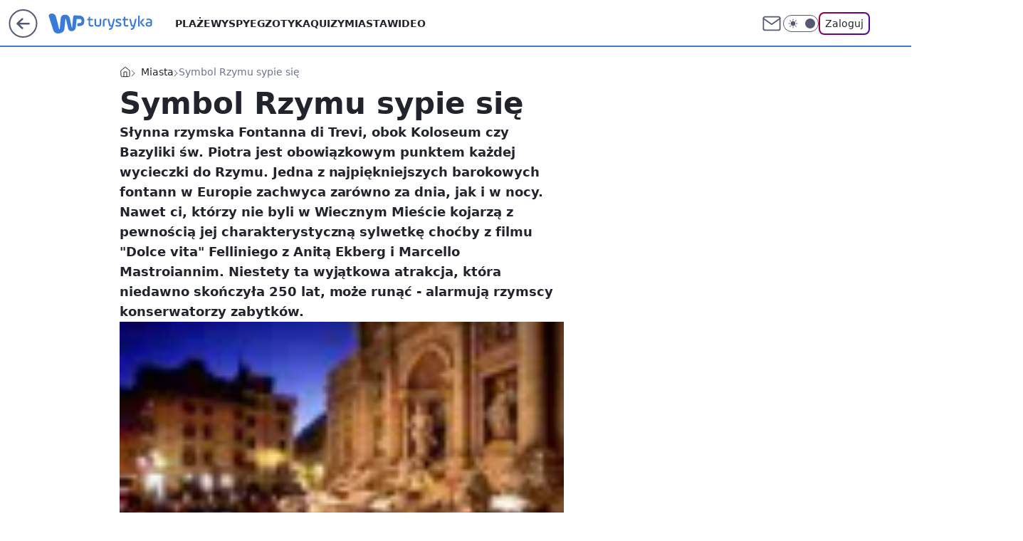

--- FILE ---
content_type: text/html; charset=utf-8
request_url: https://turystyka.wp.pl/symbol-rzymu-sypie-sie-6043987638018689g
body_size: 27707
content:
<!doctype html><html lang="pl"><head><meta charset="utf-8"><meta name="viewport" content="width=device-width, initial-scale=1"><meta http-equiv="Cache-Control" content="no-cache"><meta http-equiv="X-UA-Compatible" content="IE=Edge"><meta http-equiv="Expires" content="0"><script>
		// dot
		var TECH = true;
		var GOFER = true;
		var wp_dot_type = 'click';
		var appVersion = "v1.571.0";
		var wp_dot_addparams = {"bunchID":"234921","canonical":"https://turystyka.wp.pl/symbol-rzymu-sypie-sie-6043987638018689g","cauthor":"","ccategory":"Miasta","cdate":"2012-06-12","cedtype":"","ciab":"IAB20","cid":"6043987638018689","corigin":"","cpagemax":1,"cpageno":1,"cplatform":"gofer","crepub":0,"csource":"","csystem":"ncr","ctags":"włochy,rzym,fontanna,miasta","ctlength":5152,"ctype":"gallery","cuct":"","darkmode":false,"frontendVer":"v1.571.0|20260130","isLogged":false,"svid":"96ec68dc-1e85-40af-881f-29f296e1772d"};
		// wpjslib
		var WP = [];
		var wp_sn = "turystyka";
		var rekid = "234921";
		var wp_push_notification_on = true;
		var wp_mobile = false;
		var wp_fb_id = "933316406876601";
		var wp_subscription = "";

		var wpStadcp = "0.000";
		var screeningv2 = true;
		var API_DOMAIN = '/';
		var API_STREAM = '/v1/stream';
		var API_GATEWAY = "/graphql";
		var API_HOST_ONE_LOGIN = "https://turystyka.wp.pl";
		var WPP_VIDEO_EMBED = null || [];
		if (true) {
			var getPopoverAnchor = async () =>
				document.querySelector('[data-role="onelogin-button"]');
		}
		var wp_push_notification_on = true;
		var wp_onepager = true;
		var asyncNativeQueue = [];
		var wp_consent_logo = "/staticfiles/logo.png";
		var wp_consent_color = 'var(--wp-consent-color)';
		if (true) {
			var wp_pvid = "4d42744f3d55e018705e";
		}

		if (false) {
			var wp_pixel_id = "";
		}
		if (true) {
			var onResizeCallback = function (layoutType) {
				window.wp_dot_addparams.layout = layoutType;
			};

			var applicationSize = {};
			if (false) {
				var breakpointNarrow = 0;
			} else {
				var breakpointNarrow = 1280;
			}
			function onResize() {
				applicationSize.innerWidth = window.innerWidth;
				applicationSize.type =
					window.innerWidth >= breakpointNarrow ? 'wide' : 'narrow';
				onResizeCallback(applicationSize.type);
			}
			onResize();
			window.addEventListener('resize', onResize);
		}

		var loadTimoeout = window.setTimeout(function () {
			window.WP.push(function () {
				window.WP.performance.registerMark('WPJStimeout');
				loadScript();
			});
		}, 3000);

		var loadScript = function () {
			window.clearTimeout(loadTimoeout);
			document.body.setAttribute('data-wp-loaded', 'true');
		};
		window.WP.push(function () {
			window.WP.gaf.loadBunch(false, loadScript, true);
			if (true) {
				window.WP.gaf.registerCommercialBreak(2);
			}
		});
		var __INIT_CONFIG__ = {"randvar":"EbmkFbigEE","randomClasses":{"0":"jzmuG","100":"IiKjW","150":"waLHi","162":"xXUvY","180":"RkgwF","200":"rqunu","250":"ahgyb","280":"KRroV","282":"JAszm","300":"omxSo","312":"gNtDq","330":"NRqQh","332":"QXLaW","40":"IURNh","50":"giKeN","60":"BvFpJ","600":"mYnGP","662":"IacDN","712":"MDLue","780":"qQxzK","810":"NhKrV","82":"YYpCU","fullPageScreeningWallpaper":"IrZyy","hasPlaceholderPadding":"UgPqE","hasVerticalPlaceholderPadding":"pfFgq","panelPremiumScreeningWallpaper":"xNwUa","placeholderMargin":"spSuI","screeningContainer":"bsfLt","screeningWallpaper":"rYDAa","screeningWallpaperSecondary":"NdCDh","slot15ScreeningWallpaper":"nXpBV","slot16ScreeningWallpaper":"SkfaE","slot17ScreeningWallpaper":"uhuCg","slot18ScreeningWallpaper":"irqtq","slot19ScreeningWallpaper":"WLwzQ","slot38ScreeningWallpaper":"hIbvr","slot3ScreeningWallpaper":"qOaNm","slot501ScreeningWallpaper":"DSHEm","slot75ScreeningWallpaper":"SVtLG","transparent":"ACBMy"},"productId":"6041843495395969","isMobile":false,"social":{"facebook":{"accountName":"turystykawppl","appId":"166038813563603","pages":["100444876683490"]},"instagram":{"accountName":"wp_turystyka"},"tiktok":{},"giphy":{},"x":{},"youtube":{},"linkedin":{}},"cookieDomain":".wp.pl","isLoggedIn":false,"user":{},"userApi":"/graphql","oneLoginApiHost":"","scriptSrc":"https://turystyka.wp.pl/[base64]","isGridEnabled":true,"editorialIcon":{"iconUrl":"","url":"","text":""},"poll":{"id":"","title":"","photo":{"url":"","width":0,"height":0},"pollType":"","question":"","answers":null,"sponsored":false,"logoEnabled":false,"sponsorLogoFile":{"url":"","width":0,"height":0},"sponsorLogoLink":"","buttonText":"","buttonUrl":""},"abTestVariant":"","showExitDiscover":false,"isLanding":false,"scrollLockTimeout":0,"scrollMetricEnabled":false,"survicateSegments":"","isSuperApp":false,"oneLoginClientId":"wp-backend","weatherSrc":"","commonHeadSrc":"","userPanelCss":"https://turystyka.wp.pl/[base64]","saveForLaterProductID":"5927206335214209","withNewestBottombar":true,"overrideOneLoginRedirectURL":"https://turystyka.wp.pl/auth/v1/sso/token","acid":"","withBottomRecommendationsSplit":false,"isCommentsPageAbTest":false};
		window["EbmkFbigEE"] = function (
			element,
			slot,
			withPlaceholder,
			placeholder,
			options
		) {
			window.WP.push(function () {
				if (withPlaceholder && element.parentNode) {
					window.WP.gaf.registerPlaceholder(
						slot,
						element.parentNode,
						placeholder
					);
					if (false) {
						element.parentNode.style.display = 'none';
					}
				}
				if (true) {
					window.WP.gaf.registerSlot(slot, element, options);
				}
			});
		};
	</script><meta name="gaf" content="blavzpfk"> <script>!function(e,f){try{if(!document.cookie.match('(^|;)\\s*WPdp=([^;]*)')||/google/i.test(window.navigator.userAgent))return;f.WP=f.WP||[];f.wp_pvid=f.wp_pvid||(function(){var output='';while(output.length<20){output+=Math.random().toString(16).substr(2);output=output.substr(0,20)}return output})(20);var abtest=function(){function e(t){return!(null==t)&&"object"==typeof t&&!Array.isArray(t)&&0<Object.keys(t).length}var t="",r=f.wp_abtest;return e(r)&&(t=Object.entries(r).map(([r,t])=>{if(e(t))return Object.entries(t).map(([t,e])=>r+"|"+t+"|"+e).join(";")}).join(";")),t}();var r,s,c=[["https://turystyka","wp","pl/[base64]"]
.join('.'),["pvid="+f.wp_pvid,(s=e.cookie.match(/(^|;)\s*PWA_adbd\s*=\s*([^;]+)/),"PWA_adbd="+(s?s.pop():"2")),location.search.substring(1),(r=e.referrer,r&&"PWAref="+encodeURIComponent(r.replace(/^https?:\/\//,""))),f.wp_sn&&"sn="+f.wp_sn,abtest&&"abtest="+encodeURIComponent(abtest)].filter(Boolean).join("&")].join("/?");e.write('<scr'+'ipt src="'+c+'"><\/scr'+'ipt>')}catch(_){console.error(_)}}(document,window);</script><script id="hb" crossorigin="anonymous" src="https://turystyka.wp.pl/[base64]"></script><title>Symbol Rzymu sypie się</title><link href="https://turystyka.wp.pl/symbol-rzymu-sypie-sie-6043987638018689g" rel="canonical"><meta name="description" content="Słynna rzymska Fontanna di Trevi, obok Koloseum czy Bazyliki św. Piotra jest obowiązkowym punktem każdej wycieczki do Rzymu. Jedna z najpiękniejszych barokowych fontann w Europie zachwyca zarówno za dnia, jak i..."> <meta name="author" content="Grupa Wirtualna Polska"><meta name="robots" content="max-image-preview:large"><meta property="og:type" content="article"><meta property="og:title" content="Symbol Rzymu sypie się"><meta property="og:description" content="Słynna rzymska Fontanna di Trevi, obok Koloseum czy Bazyliki św. Piotra jest obowiązkowym punktem każdej wycieczki do Rzymu. Jedna z najpiękniejszych barokowych fontann w Europie zachwyca zarówno za dnia, jak i..."><meta property="og:url" content="https://turystyka.wp.pl/symbol-rzymu-sypie-sie-6043987638018689g"><meta property="og:site_name" content="WP Turystyka"><meta property="og:locale" content="pl_PL"><meta property="og:article:tag" content="włochy"><meta property="og:article:tag" content="rzym"><meta property="og:article:tag" content="fontanna"><meta property="og:article:tag" content="miasta"><meta property="og:image" content="https://v.wpimg.pl/MDNmMS5qYiUvDztgGgpvMGxXbzpcU2FmO093cRpAfXE2Wn18XF86NGAdIXxUXitrJB0oNBpCf3d9WGJjGkVidHpfKzEDQisieV4uZAJAfXR3CCtgDUl7cS1YLGMGF3xqJB0oNBcM"><meta property="og:image:width" content="105"><meta property="og:image:height" content="70">  <meta property="og:image:type" content="image/png"><meta property="article:published_time" content="2012-06-12T09:01:00.000Z"> <meta property="article:modified_time" content="2016-12-29T11:01:59.000Z"><meta name="twitter:card" content="summary_large_image"><meta name="twitter:description" content="Słynna rzymska Fontanna di Trevi, obok Koloseum czy Bazyliki św. Piotra jest obowiązkowym punktem każdej wycieczki do Rzymu. Jedna z najpiękniejszych barokowych fontann w Europie zachwyca zarówno za dnia, jak i..."><meta name="twitter:image" content="https://v.wpimg.pl/MDNmMS5qYiUvDztgGgpvMGxXbzpcU2FmO093cRpAfXE2Wn18XF86NGAdIXxUXitrJB0oNBpCf3d9WGJjGkVidHpfKzEDQisieV4uZAJAfXR3CCtgDUl7cS1YLGMGF3xqJB0oNBcM"><meta name="fb:app_id" content="166038813563603"><meta name="fb:pages" content="100444876683490"><script id="wpjslib6" type="module" src="https://turystyka.wp.pl/[base64]" async="" crossorigin="anonymous"></script><script type="module" src="https://turystyka.wp.pl/[base64]" crossorigin="anonymous"></script><script type="module" src="https://turystyka.wp.pl/[base64]" crossorigin="anonymous"></script><link rel="apple-touch-icon" href="/staticfiles/icons/icon.png"><link rel="stylesheet" href="https://turystyka.wp.pl/[base64]"><link rel="stylesheet" href="https://turystyka.wp.pl/[base64]"><link rel="stylesheet" href="https://turystyka.wp.pl/[base64]"><link rel="stylesheet" href="https://turystyka.wp.pl/[base64]"><link rel="preload" as="image" href="https://v.wpimg.pl/ZjEuanBldQskFxddbRd4HmdPQwcrTnZIMFdbTG1VaVw9QFNZbQV0HTVbEQJtDXUMah8RCyVDaVh2RlRBckNuRXVBUwggWmkMI0JSDXVba1p1TAQIcVRiXHAWVA9yXzxbax8RCyVOJw" fetchpriority="high"><meta name="breakpoints" content="629, 1139, 1365"><meta name="content-width" content="device-width, 630, 980, 1280"><link rel="manifest" href="/site.webmanifest"><meta name="mobile-web-app-capable" content="yes"><meta name="apple-mobile-web-app-capable" content="yes"><meta name="apple-mobile-web-app-status-bar-style" content="black-translucent"><meta name="theme-color" content="var(--color-brand)"><meta name="robots" content="max-image-preview:large"><link rel="alternate" type="application/rss+xml" title="Aktualności" href="/rss/aktualnosci"><style>.EbmkFbigEE{background-color:var(--color-neutral-25);position:relative;width:100%;min-height:200px;}.dark .EbmkFbigEE{background-color:var(--color-neutral-850);}.UgPqE .EbmkFbigEE{padding: 18px 16px 10px;}.ACBMy{background-color:transparent;}.dark .ACBMy{background-color:transparent;}.pfFgq{padding: 15px 0;}.spSuI{margin:var(--wp-placeholder-margin);}.IURNh{min-height:40px;}.IacDN{min-height:662px;}.NhKrV{min-height:810px;}.giKeN{min-height:50px;}.omxSo{min-height:300px;}.gNtDq{min-height:312px;}.qQxzK{min-height:780px;}.rqunu{min-height:200px;}.BvFpJ{min-height:60px;}.xXUvY{min-height:162px;}.NRqQh{min-height:330px;}.mYnGP{min-height:600px;}.ahgyb{min-height:250px;}.KRroV{min-height:280px;}.YYpCU{min-height:82px;}.jzmuG{min-height:0px;}.IiKjW{min-height:100px;}.RkgwF{min-height:180px;}.MDLue{min-height:712px;}.waLHi{min-height:150px;}.QXLaW{min-height:332px;}.JAszm{min-height:282px;}</style></head><body class="" itemscope itemtype="https://schema.org/WebPage"><meta itemprop="name" content="WP Turystyka"><div><div class="h-0"></div><script>(function(){var sc=document.currentScript;window[window.__INIT_CONFIG__.randvar](sc.previousElementSibling,6,false,{},{
    setNative: (dataNative, onViewCallback) => {
    window.asyncNativeQueue.push({
      action:"onPanelPremium",
      payload: { 
        screeningWallpaperClassName: "NdCDh", 
        dataNative: dataNative,
        onViewCallback: onViewCallback,
        
      }
})}});})()</script></div><div class="h-0"></div><script>(function(){var sc=document.currentScript;window[window.__INIT_CONFIG__.randvar](sc.previousElementSibling,10,false,{},undefined);})()</script> <div class="h-0"></div><script>(function(){var sc=document.currentScript;window[window.__INIT_CONFIG__.randvar](sc.previousElementSibling,89,false,{},undefined);})()</script> <div class="blavzpfkh"></div><div class="sticky top-0 w-full z-300"><header data-st-area="header" id="service-header" class="bg-[--color-header-bg] h-[4.125rem] relative select-none w-full"><div class="max-w-[980px] pl-3 xl:max-w-[1280px] h-full w-full flex items-center mx-auto relative"><input class="peer hidden" id="menu-toggle-button" type="checkbox" autocomplete="off"><div class="hidden peer-checked:block"><div class="wp-header-menu"><div class="wp-link-column"><ul class="wp-link-list"><li><a class="wp-link px-4 py-3 block" href="/plaze-kategoria-6750773603151360">Plaże</a></li><li><a class="wp-link px-4 py-3 block" href="/wyspy-kategoria-6750773603171840">Wyspy</a></li><li><a class="wp-link px-4 py-3 block" href="/egzotyka-kategoria-6750773603175936">Egzotyka</a></li><li><a class="wp-link px-4 py-3 block" href="/quizy">Quizy</a></li><li><a class="wp-link px-4 py-3 block" href="/miasta-kategoria-6750773603184128">Miasta</a></li><li><a class="wp-link px-4 py-3 block" href="/wideo">Wideo</a></li><li><a class="wp-link px-4 py-3 block" href="/poza-miastem-kategoria-6750773603188224">Poza miastem</a></li><li><a class="wp-link px-4 py-3 block" href="/ludzie-kategoria-6750773603192320">Ludzie</a></li><li><a class="wp-link px-4 py-3 block" href="/strefa-porad">Strefa porad</a></li><li><a class="wp-link px-4 py-3 block" href="https://www.wakacje.pl">Wakacje.pl</a></li><li><a class="wp-link px-4 py-3 block" href="/w-podrozy-kategoria-6750773603180032">W podróży</a></li><li><a class="wp-link px-4 py-3 block" href="/najnowsze">Najnowsze</a></li></ul><div class="wp-social-box"><span>Obserwuj nas na:</span><div><a class="cHJldmVudENC" href="https://www.facebook.com/turystykawppl"><svg xmlns="http://www.w3.org/2000/svg" fill="none" viewBox="0 0 24 24"><path stroke="currentColor" stroke-linecap="round" stroke-linejoin="round" stroke-width="1.5" d="M18 2.941h-3a5 5 0 0 0-5 5v3H7v4h3v8h4v-8h3l1-4h-4v-3a1 1 0 0 1 1-1h3z"></path></svg></a> <a class="cHJldmVudENC" href="https://www.instagram.com/wp_turystyka"><svg xmlns="http://www.w3.org/2000/svg" fill="none" viewBox="0 0 24 24"><path stroke="currentColor" stroke-linecap="round" stroke-linejoin="round" stroke-width="1.5" d="M17 2.941H7a5 5 0 0 0-5 5v10a5 5 0 0 0 5 5h10a5 5 0 0 0 5-5v-10a5 5 0 0 0-5-5"></path><path stroke="currentColor" stroke-linecap="round" stroke-linejoin="round" stroke-width="1.5" d="M16 12.311a4 4 0 1 1-7.914 1.174A4 4 0 0 1 16 12.31Zm1.5-4.87h.01"></path></svg></a> </div></div></div><input class="peer hidden" id="wp-menu-link-none" name="wp-menu-links" type="radio" autocomplete="off" checked="checked"><div class="wp-teaser-column translate-x-[248px] peer-checked:translate-x-0"><div class="wp-header-menu-subtitle">Popularne w serwisie <span class="uppercase">Turystyka</span>:</div><div class="wp-teaser-grid"><a href="https://turystyka.wp.pl/s/swiat-na-cztery-stopy/wirus-z-indii-w-natarciu-tajskie-lotniska-wprowadzaja-scisle-procedury-7248597542320512a" title="Wirus z Indii w natarciu. Lotniska w Tajlandii wprowadzają ścisłe procedury"><div class="wp-img-placeholder"><img src="https://v.wpimg.pl/ZjIwMTVjdQsoFTtneRF4HmtNbz0_SHZIPFV3dnlZa14xRnpieQwzBiwFKCQ5RD0YPAcsIyZEKgZmFj09eRxrRS0ePiQ6CyNFLBovMTJFbVp_Q3VmZl13CX5GL3liUmhZZE8rMTdHOQl7RStmZltvCXhHbyk" loading="lazy" class="wp-img" alt="Wirus z Indii w natarciu. Lotniska w Tajlandii wprowadzają ścisłe procedury"></div><span class="wp-teaser-title">Wirus z Indii w natarciu. Lotniska w Tajlandii wprowadzają ścisłe procedury</span> <span class="wp-teaser-author">Adam Widomski</span></a><a href="https://turystyka.wp.pl/s/hurghada24-pl/klusownicy-zabili-w-morzu-czerwonym-przyjaciela-turystow-w-egipcie-az-kipi-ze-zlosci-7247608738302144a" title="Kłusownicy zabili w Morzu Czerwonym &#34;przyjaciela turystów&#34;. W Egipcie aż kipi ze złości"><div class="wp-img-placeholder"><img src="https://v.wpimg.pl/MmZhMzNhYgw7CjtJYRNvGXhSbxMnSmFPL0p3WGFbfFkiWXpMYQ4kAT8aKAohRiofLxgsDT5GPQF1CT0TYR58Qj4BPgoiCTRCPwUvHypHeg9uXH1Pf1xgDmpfKVd6C3hdd1F7GShFdA5uX38cL1t-DG9ebwc" loading="lazy" class="wp-img" alt="Kłusownicy zabili w Morzu Czerwonym &#34;przyjaciela turystów&#34;. W Egipcie aż kipi ze złości"></div><span class="wp-teaser-title">Kłusownicy zabili w Morzu Czerwonym &#34;przyjaciela turystów&#34;. W Egipcie aż kipi ze złości</span> <span class="wp-teaser-author">hurghada24.pl</span></a><a href="https://turystyka.wp.pl/niespodziewany-hit-ferii-to-tam-wypoczywaja-tlumy-polakow-7247884563626208a" title="Niespodziewany hit ferii. To tam wypoczywają tłumy Polaków"><div class="wp-img-placeholder"><img src="https://v.wpimg.pl/NWQyZDNmYTYwGyx3YRZsI3NDeC0nT2J1JFtgZmFef2MpSG1yYQsnOzQLPzQhQyklJAk7Mz5DPjt-GCotYRt_eDUQKTQiDDd4NBQ4ISpCfGRhS28meFhjYjNKa2l6XixhfBtsIitAd2dpTG8gfAl9MWlJeDk" loading="lazy" class="wp-img" alt="Niespodziewany hit ferii. To tam wypoczywają tłumy Polaków"></div><span class="wp-teaser-title">Niespodziewany hit ferii. To tam wypoczywają tłumy Polaków</span> <span class="wp-teaser-author">Iwona Kołczańska</span></a><a href="https://turystyka.wp.pl/rekord-wszech-czasow-w-wyjatkowym-kraju-za-wycieczke-trzeba-zaplacic-min-7-tys-zl-7248270665046336a" title="Rekord wszech czasów w wyjątkowym kraju. Za wycieczkę trzeba zapłacić min. 7 tys. zł"><div class="wp-img-placeholder"><img src="https://v.wpimg.pl/MDYxNWUyYiU4GjhkegJvMHtCbD48W2FmLFp0dXpKfHAhSXlheh8kKDwKKyc6Vyo2LAgvICVXPSh2GT4-eg98az0RPSc5GDRrPBUsMjFWfHI7SHk0Nxhgcj8benphG3h8dBl6MmZUdSBpTH5hZEwodmsabCo" loading="lazy" class="wp-img" alt="Rekord wszech czasów w wyjątkowym kraju. Za wycieczkę trzeba zapłacić min. 7 tys. zł"></div><span class="wp-teaser-title">Rekord wszech czasów w wyjątkowym kraju. Za wycieczkę trzeba zapłacić min. 7 tys. zł</span> <span class="wp-teaser-author">Iwona Kołczańska</span></a><a href="https://turystyka.wp.pl/s/nakanarach-pl/wykradal-cenne-przedmioty-z-bagazy-pracownik-lotniska-zatrzymany-7248328907794752a" title="Wykradał cenne przedmioty z bagaży. Pracownik lotniska zatrzymany"><div class="wp-img-placeholder"><img src="https://v.wpimg.pl/ZDAwNmRhdSUgFThefRN4MGNNbAQ7SnZmNFV0T31ba3A5RnlbfQ4zKCQFKx09Rj02NAcvGiJGKihuFj4EfR5rayUePR0-CSNrJBosCDZHaCIkTyxYYFp3IHJBfUBmDjh8bBZ_CDFFanF1QipdYl4-JXNAbBA" loading="lazy" class="wp-img" alt="Wykradał cenne przedmioty z bagaży. Pracownik lotniska zatrzymany"></div><span class="wp-teaser-title">Wykradał cenne przedmioty z bagaży. Pracownik lotniska zatrzymany</span> <span class="wp-teaser-author">NaKanarach.pl</span></a><a href="https://turystyka.wp.pl/jeden-z-najwiekszych-hitow-zimy-w-polsce-w-koncu-otwarty-telefony-sie-urywaly-7248326893615488a" title="Jeden z największych hitów zimy w Polsce w końcu otwarty. &#34;Telefony się urywały&#34;"><div class="wp-img-placeholder"><img src="https://v.wpimg.pl/M2YwNmVkYlM4FTheeRBvRntNbAQ_SWEQLFV0T3lYfAYhRnlbeQ0kXjwFKx05RSpALAcvGiZFPV52Fj4EeR18HT0ePR06CjQdPBosCDJEe1c9FXleZFJgAW1OK0BiUnpUdE58XWRGegdqQX0LZl0oVm9AbBA" loading="lazy" class="wp-img" alt="Jeden z największych hitów zimy w Polsce w końcu otwarty. &#34;Telefony się urywały&#34;"></div><span class="wp-teaser-title">Jeden z największych hitów zimy w Polsce w końcu otwarty. &#34;Telefony się urywały&#34;</span> <span class="wp-teaser-author">Iwona Kołczańska</span></a></div></div></div><div class="wp-header-menu-layer"></div></div><div class="header-back-button-container"><div id="wp-sg-back-button" class="back-button-container wp-back-sg" data-st-area="goToSG"><a href="/" data-back-link><svg class="back-button-icon" xmlns="http://www.w3.org/2000/svg" width="41" height="40" fill="none"><circle cx="20.447" cy="20" r="19" fill="transparent" stroke="currentColor" stroke-width="2"></circle> <path fill="currentColor" d="m18.5 12.682-.166.133-6.855 6.472a1 1 0 0 0-.089.099l.117-.126q-.087.082-.155.175l-.103.167-.075.179q-.06.178-.06.374l.016.193.053.208.08.178.103.16.115.131 6.853 6.47a1.4 1.4 0 0 0 1.897 0 1.213 1.213 0 0 0 .141-1.634l-.14-.157-4.537-4.283H28.44c.741 0 1.342-.566 1.342-1.266 0-.635-.496-1.162-1.143-1.252l-.199-.014-12.744-.001 4.536-4.281c.472-.445.519-1.14.141-1.634l-.14-.158a1.4 1.4 0 0 0-1.55-.237z"></path></svg></a></div><a href="/" class="cHJldmVudENC z-0" title="WP Turystyka" id="service_logo"><svg class="text-[--color-logo] max-w-[--logo-width] h-[--logo-height] align-middle mr-8"><use href="/staticfiles/siteLogoDesktop.svg#root"></use></svg></a></div><ul class="flex text-sm/[1.3125rem] gap-8  xl:flex hidden"><li class="flex items-center group relative"><a class="whitespace-nowrap group uppercase no-underline font-semibold hover:underline text-[--color-header-text] cHJldmVudENC" href="/plaze-kategoria-6750773603151360">Plaże</a> </li><li class="flex items-center group relative"><a class="whitespace-nowrap group uppercase no-underline font-semibold hover:underline text-[--color-header-text] cHJldmVudENC" href="/wyspy-kategoria-6750773603171840">Wyspy</a> </li><li class="flex items-center group relative"><a class="whitespace-nowrap group uppercase no-underline font-semibold hover:underline text-[--color-header-text] cHJldmVudENC" href="/egzotyka-kategoria-6750773603175936">Egzotyka</a> </li><li class="flex items-center group relative"><a class="whitespace-nowrap group uppercase no-underline font-semibold hover:underline text-[--color-header-text] cHJldmVudENC" href="/quizy">Quizy</a> </li><li class="flex items-center group relative"><a class="whitespace-nowrap group uppercase no-underline font-semibold hover:underline text-[--color-header-text] cHJldmVudENC" href="/miasta-kategoria-6750773603184128">Miasta</a> </li><li class="flex items-center group relative"><a class="whitespace-nowrap group uppercase no-underline font-semibold hover:underline text-[--color-header-text] cHJldmVudENC" href="/wideo">Wideo</a> </li></ul><div class="group mr-0 xl:ml-[3.5rem] flex flex-1 items-center justify-end"><div class="h-8 text-[--icon-light] flex items-center gap-4"><a id="wp-poczta-link" href="" class="text-[--color-header-icon-light] block size-8 cHJldmVudENC"><svg viewBox="0 0 32 32" fill="none" xmlns="http://www.w3.org/2000/svg"><path d="M6.65944 6.65918H25.3412C26.6256 6.65918 27.6764 7.71003 27.6764 8.9944V23.0057C27.6764 24.2901 26.6256 25.3409 25.3412 25.3409H6.65944C5.37507 25.3409 4.32422 24.2901 4.32422 23.0057V8.9944C4.32422 7.71003 5.37507 6.65918 6.65944 6.65918Z" stroke="currentColor" stroke-width="1.8" stroke-linecap="round" stroke-linejoin="round"></path> <path d="M27.6764 8.99438L16.0003 17.1677L4.32422 8.99438" stroke="currentColor" stroke-width="1.8" stroke-linecap="round" stroke-linejoin="round"></path></svg></a><input type="checkbox" class="hidden" id="darkModeCheckbox"> <label class="wp-darkmode-toggle" for="darkModeCheckbox" aria-label="Włącz tryb ciemny"><div class="toggle-container"><div class="toggle-icon-dark"><svg viewBox="0 0 16 16" class="icon-moon" fill="currentColor" xmlns="http://www.w3.org/2000/svg"><path d="M15.293 11.293C13.8115 11.9631 12.161 12.1659 10.5614 11.8743C8.96175 11.5827 7.48895 10.8106 6.33919 9.66085C5.18944 8.5111 4.41734 7.0383 4.12574 5.43866C3.83415 3.83903 4.03691 2.18852 4.70701 0.707031C3.52758 1.24004 2.49505 2.05123 1.69802 3.07099C0.900987 4.09075 0.363244 5.28865 0.130924 6.56192C-0.101395 7.83518 -0.0213565 9.1458 0.364174 10.3813C0.749705 11.6169 1.42922 12.7404 2.34442 13.6556C3.25961 14.5708 4.38318 15.2503 5.61871 15.6359C6.85424 16.0214 8.16486 16.1014 9.43813 15.8691C10.7114 15.6368 11.9093 15.0991 12.9291 14.302C13.9488 13.505 14.76 12.4725 15.293 11.293V11.293Z"></path></svg></div><div class="toggle-icon-light"><svg fill="currentColor" class="icon-sun" xmlns="http://www.w3.org/2000/svg" viewBox="0 0 30 30"><path d="M 14.984375 0.98632812 A 1.0001 1.0001 0 0 0 14 2 L 14 5 A 1.0001 1.0001 0 1 0 16 5 L 16 2 A 1.0001 1.0001 0 0 0 14.984375 0.98632812 z M 5.796875 4.7988281 A 1.0001 1.0001 0 0 0 5.1015625 6.515625 L 7.2226562 8.6367188 A 1.0001 1.0001 0 1 0 8.6367188 7.2226562 L 6.515625 5.1015625 A 1.0001 1.0001 0 0 0 5.796875 4.7988281 z M 24.171875 4.7988281 A 1.0001 1.0001 0 0 0 23.484375 5.1015625 L 21.363281 7.2226562 A 1.0001 1.0001 0 1 0 22.777344 8.6367188 L 24.898438 6.515625 A 1.0001 1.0001 0 0 0 24.171875 4.7988281 z M 15 8 A 7 7 0 0 0 8 15 A 7 7 0 0 0 15 22 A 7 7 0 0 0 22 15 A 7 7 0 0 0 15 8 z M 2 14 A 1.0001 1.0001 0 1 0 2 16 L 5 16 A 1.0001 1.0001 0 1 0 5 14 L 2 14 z M 25 14 A 1.0001 1.0001 0 1 0 25 16 L 28 16 A 1.0001 1.0001 0 1 0 28 14 L 25 14 z M 7.9101562 21.060547 A 1.0001 1.0001 0 0 0 7.2226562 21.363281 L 5.1015625 23.484375 A 1.0001 1.0001 0 1 0 6.515625 24.898438 L 8.6367188 22.777344 A 1.0001 1.0001 0 0 0 7.9101562 21.060547 z M 22.060547 21.060547 A 1.0001 1.0001 0 0 0 21.363281 22.777344 L 23.484375 24.898438 A 1.0001 1.0001 0 1 0 24.898438 23.484375 L 22.777344 21.363281 A 1.0001 1.0001 0 0 0 22.060547 21.060547 z M 14.984375 23.986328 A 1.0001 1.0001 0 0 0 14 25 L 14 28 A 1.0001 1.0001 0 1 0 16 28 L 16 25 A 1.0001 1.0001 0 0 0 14.984375 23.986328 z"></path></svg></div></div><div class="toggle-icon-circle"></div></label><div class="relative"><form action="/auth/v1/sso/auth" data-role="onelogin-button" method="get" id="wp-login-form"><input type="hidden" name="continue_url" value="https://turystyka.wp.pl/symbol-rzymu-sypie-sie-6043987638018689g"> <button type="submit" class="wp-login-button">Zaloguj</button></form></div></div><div class="ml-[0.25rem] w-[3.375rem] flex items-center justify-center"><label role="button" for="menu-toggle-button" tab-index="0" aria-label="Menu" class="cursor-pointer flex items-center justify-center size-8 text-[--color-header-icon-light]"><div class="hidden peer-checked:group-[]:flex absolute top-0 right-0 w-[3.375rem] h-[4.4375rem] bg-white dark:bg-[--color-neutral-800] z-1 items-center justify-center rounded-t-2xl peer-checked:group-[]:text-[--icon-dark]"><svg xmlns="http://www.w3.org/2000/svg" width="32" height="32" viewBox="0 0 32 32" fill="none"><path d="M24 8 8 24M8 8l16 16" stroke="currentColor" stroke-width="1.8" stroke-linecap="round" stroke-linejoin="round"></path></svg></div><div class="flex peer-checked:group-[]:hidden h-8 w-8"><svg xmlns="http://www.w3.org/2000/svg" viewBox="0 0 32 32" fill="none"><path d="M5 19h22M5 13h22M5 7h22M5 25h22" stroke="currentColor" stroke-width="1.8" stroke-linecap="round" stroke-linejoin="round"></path></svg></div></label></div></div></div><hr class="absolute bottom-0 left-0 m-0 h-px w-full border-t border-solid border-[--color-brand]"><div id="user-panel-v2-root" class="absolute z-[9999] right-0 empty:hidden"></div></header></div> <div class="relative flex w-full flex-col items-center" data-testid="screening-main"><div class="rYDAa"><div class="absolute inset-0"></div></div><div class="w-full py-2 has-[div>div:not(:empty)]:p-0"><div class="bsfLt"></div></div><div class="flex w-full flex-col items-center"><div class="NdCDh relative w-full"><div class="absolute inset-x-0 top-0"></div></div><div class="relative w-auto"><main data-st-area="st-article" class="wp-main-gallery"><article data-st-area="gallery-gallery"><div class="breadcrumbs-wrapper"><ul class="breadcrumbs" itemscope itemtype="https://schema.org/BreadcrumbList"><li class="breadcrumbs-item breadcrumbs-home" itemprop="itemListElement" itemscope itemtype="https://schema.org/ListItem"><a class="breadcrumbs-item-link" href="https://turystyka.wp.pl" title="WP Turystyka" itemprop="item"><svg xmlns="http://www.w3.org/2000/svg" fill="none" viewBox="0 0 16 16" class="HVbn"><path stroke="currentColor" stroke-linecap="round" stroke-linejoin="round" d="m2 6 6-4.666L14 6v7.334a1.333 1.333 0 0 1-1.333 1.333H3.333A1.333 1.333 0 0 1 2 13.334z"></path><path stroke="currentColor" stroke-linecap="round" stroke-linejoin="round" d="M6 14.667V8h4v6.667"></path></svg><span class="hidden" itemprop="name">WP Turystyka</span></a><meta itemprop="position" content="1"></li><li class="breadcrumbs-item" itemprop="itemListElement" itemscope itemtype="https://schema.org/ListItem"><a class="breadcrumbs-item-link" href="https://turystyka.wp.pl/miasta-6750773603184128k" itemprop="item" title="Miasta"><span itemprop="name">Miasta</span></a><meta itemprop="position" content="1"></li><li class="breadcrumbs-item breadcrumbs-material" itemprop="itemListElement" itemscope itemtype="https://schema.org/ListItem"><span itemprop="name">Symbol Rzymu sypie się</span><meta itemprop="position" content="3"></li></ul></div><div class="flex mb-5"><div class="article-header flex-auto"><div><h1>Symbol Rzymu sypie się </h1></div><div class="article-lead x-tts"><p>Słynna rzymska Fontanna di Trevi, obok Koloseum czy Bazyliki św. Piotra jest obowiązkowym punktem każdej wycieczki do Rzymu. Jedna z najpiękniejszych barokowych fontann w Europie zachwyca zarówno za dnia, jak i w nocy. Nawet ci, którzy nie byli w Wiecznym Mieście kojarzą z pewnością jej charakterystyczną sylwetkę choćby z filmu "Dolce vita" Felliniego z Anitą Ekberg i Marcello Mastroiannim. Niestety ta wyjątkowa atrakcja, która niedawno skończyła 250 lat, może runąć - alarmują rzymscy konserwatorzy zabytków.</p></div><div><div class="article-img-placeholder" data-mainmedia-photo><img width="936" height="527" alt="Obraz" src="https://v.wpimg.pl/ZjEuanBldQskFxddbRd4HmdPQwcrTnZIMFdbTG1VaVw9QFNZbQV0HTVbEQJtDXUMah8RCyVDaVh2RlRBckNuRXVBUwggWmkMI0JSDXVba1p1TAQIcVRiXHAWVA9yXzxbax8RCyVOJw" data-link="https://v.wpimg.pl/ZjEuanBldQskFxddbRd4HmdPQwcrTnZIMFdbTG1VaVw9QFNZbQV0HTVbEQJtDXUMah8RCyVDaVh2RlRBckNuRXVBUwggWmkMI0JSDXVba1p1TAQIcVRiXHAWVA9yXzxbax8RCyVOJw" class="wp-media-image" fetchpriority="high"></div><div class="article-img-source"></div></div><div class="info-container"><div class="flex flex-wrap gap-2 items-center"><div class="info-avatar"><svg viewBox="0 0 46 46" fill="none" stroke="currentColor" xmlns="http://www.w3.org/2000/svg"><circle cx="23" cy="23" r="22.5" fill="none" stroke-width="0"></circle> <path d="M13 32v-2a5 5 0 0 1 5-5h10a5 5 0 0 1 5 5v2m-5-16a5 5 0 1 1-10 0 5 5 0 0 1 10 0Z" stroke-width="2" stroke-linecap="round"></path></svg></div><div class="flex flex-col"><div class="flex flex-wrap text-sm font-bold "></div><time class="wp-article-content-date" datetime="2012-06-12T09:01:00.000Z">12 czerwca 2012, 11:01</time></div></div><div class="flex justify-between sm:justify-end gap-4 relative"><button class="wp-article-action comments top" data-vab-container="social_tools_top" data-vab-box="comments_button" data-vab-index="2" data-location="/symbol-rzymu-sypie-sie-6043987638018689g/komentarze?utm_medium=button_top&amp;utm_source=comments"><div class="flex items-center justify-center relative"><div class="wp-comment-dot"></div><svg xmlns="http://www.w3.org/2000/svg" width="16" height="16" fill="none"><path stroke="currentColor" stroke-linecap="round" stroke-linejoin="round" stroke-width="1.3" d="M14 7.6667a5.59 5.59 0 0 1-.6 2.5333 5.666 5.666 0 0 1-5.0667 3.1334 5.59 5.59 0 0 1-2.5333-.6L2 14l1.2667-3.8a5.586 5.586 0 0 1-.6-2.5333A5.667 5.667 0 0 1 5.8 2.6 5.59 5.59 0 0 1 8.3333 2h.3334A5.6535 5.6535 0 0 1 14 7.3334z"></path></svg></div>Skomentuj</button><div class="wp-article-action-button-container"><button id="wp-article-share-button" class="wp-article-action" type="button" data-vab-container="social_tools_top" data-vab-box="share" data-vab-index="1"><svg xmlns="http://www.w3.org/2000/svg" width="16" height="16" fill="none"><g stroke="currentColor" stroke-linecap="round" stroke-linejoin="round" stroke-width="1.3" clip-path="url(#clip0_1847_293)"><path d="M12.714 5.0953c1.1834 0 2.1427-.9594 2.1427-2.1428S13.8974.8098 12.714.8098s-2.1427.9593-2.1427 2.1427.9593 2.1428 2.1427 2.1428M3.2863 10.2024c1.1834 0 2.1427-.9593 2.1427-2.1427S4.4697 5.917 3.2863 5.917s-2.1427.9593-2.1427 2.1427.9593 2.1427 2.1427 2.1427M12.714 15.1902c1.1834 0 2.1427-.9593 2.1427-2.1427s-.9593-2.1427-2.1427-2.1427-2.1427.9593-2.1427 2.1427.9593 2.1427 2.1427 2.1427M5.4287 9.3455l5.1425 2.5712M10.5712 4.2029 5.4287 6.774"></path></g> <defs><clipPath id="clip0_1847_293"><path fill="currentColor" d="M0 0h16v16H0z"></path></clipPath></defs></svg></button><div id="wp-article-share-menu" class="wp-article-share-menu"><button id="share-x" class="wp-article-share-option" data-vab-container="social_tools_top" data-vab-box="share_twitter" data-vab-index="3"><span class="wp-article-share-icon"><svg xmlns="http://www.w3.org/2000/svg" fill="currentColor" viewBox="0 0 1200 1227"><path d="M714.163 519.284 1160.89 0h-105.86L667.137 450.887 357.328 0H0l468.492 681.821L0 1226.37h105.866l409.625-476.152 327.181 476.152H1200L714.137 519.284zM569.165 687.828l-47.468-67.894-377.686-540.24h162.604l304.797 435.991 47.468 67.894 396.2 566.721H892.476L569.165 687.854z"></path></svg></span> <span>Udostępnij na X</span></button> <button id="share-facebook" class="wp-article-share-option" data-vab-container="social_tools_top" data-vab-box="share_facebook" data-vab-index="4"><span class="wp-article-share-icon"><svg xmlns="http://www.w3.org/2000/svg" fill="none" viewBox="0 0 24 24"><path stroke="currentColor" stroke-linecap="round" stroke-linejoin="round" stroke-width="1.5" d="M18 2.941h-3a5 5 0 0 0-5 5v3H7v4h3v8h4v-8h3l1-4h-4v-3a1 1 0 0 1 1-1h3z"></path></svg></span> <span>Udostępnij na Facebooku</span></button></div><button id="wp-article-save-button" type="button" class="group wp-article-action disabled:cursor-not-allowed" data-save-id="6043987638018689" data-save-type="GALLERY" data-save-image="http://i.wp.pl/a/f/jpeg/32335/0/4/042fb63ff73c771009ef38865c5a03f1.jpeg" data-save-url="https://turystyka.wp.pl/symbol-rzymu-sypie-sie-6043987638018689g" data-save-title="Symbol Rzymu sypie się" data-saved="false" data-vab-container="social_tools_top" data-vab-box="save_button" data-vab-index="0"><svg xmlns="http://www.w3.org/2000/svg" width="12" height="15" fill="none"><path stroke="currentColor" stroke-linecap="round" stroke-linejoin="round" stroke-width="1.3" d="m10.6499 13.65-5-3.6111-5 3.6111V2.0945c0-.3831.1505-.7505.4184-1.0214A1.42 1.42 0 0 1 2.0785.65h7.1428c.379 0 .7423.1521 1.0102.423s.4184.6383.4184 1.0214z"></path></svg></button></div></div></div></div><div class="relative ml-4 flex w-[304px] shrink-0 flex-col flex-nowrap"> <div class="mt-3 w-full [--wp-placeholder-margin:0_0_24px_0]"><div class="EbmkFbigEE spSuI giKeN ACBMy"><div class="h-0"></div><script>(function(){var sc=document.currentScript;window[window.__INIT_CONFIG__.randvar](sc.previousElementSibling,67,true,{"fixed":true,"top":90},undefined);})()</script></div></div><div class="sticky top-[--nav-header-height] w-full"><div class="EbmkFbigEE mYnGP ACBMy"><div class="h-0"></div><script>(function(){var sc=document.currentScript;window[window.__INIT_CONFIG__.randvar](sc.previousElementSibling,36,true,{"fixed":true,"sticky":true,"top":90},undefined);})()</script></div></div></div></div><div class="my-5 grid w-full grid-cols-[624px_304px] gap-x-4 xl:grid-cols-[196px_724px_304px]"><aside role="complementary" class="relative hidden xl:flex xl:flex-col gallery-left-rail"><div class="sticky top-[90px] hidden xl:block xl:-mt-1" id="article-left-rail"></div></aside><div class="wp-billboard col-start-1 xl:col-start-2 col-span-2 [--wp-placeholder-margin:0_0_20px_0]"><div class="EbmkFbigEE spSuI omxSo"><img role="presentation" class="absolute left-1/2 top-1/2 max-h-[80%] max-w-[100px] -translate-x-1/2 -translate-y-1/2" src="https://v.wpimg.pl/ZXJfd3AudTkrBBIAbg54LGhcRlAxHQUrPgJGH2MAeGJoSQ1eIBI_K2UHAEVuBTY5KQMMXC0RPyoVERQdMgM9ejc" loading="lazy" decoding="async"><div class="h-0"></div><script>(function(){var sc=document.currentScript;window[window.__INIT_CONFIG__.randvar](sc.previousElementSibling,3,true,{"fixed":true},{
    setNative: (dataNative, onViewCallback) => {
    window.asyncNativeQueue.push({
      action: "onAlternativeScreening",
      payload:{ 
            screeningWallpaperClassName: "rYDAa", 
            alternativeContainerClassName: "bsfLt", 
            slotNumber: 3,
            dataNative: dataNative,
            onViewCallback: onViewCallback
    }})}});})()</script></div></div><div class="col-span-1 col-start-1 xl:col-start-2 col-end-3 gap-6"></div><div class="col-span-1 col-start-1 xl:col-start-2 xl:col-end-3 flex flex-col gap-6 mb-6"><div class="wp-content-text-raw"><h2><span class="slide-counter"><strong>1&nbsp;</strong>/&nbsp;10</span>Fontanna di Trevi</h2></div><figure class="wp-content-part-image single-image" style="--aspect-ratio:1.579;"><div class="wp-photo-image-container"><picture><source media="(max-width: 629px)" srcSet="https://v.wpimg.pl/Y2ZkZi5qdlM7CSxaGgp7RnhReABcU3UQL0lgSxoSdgRpWyJGXF8uQnQbNkZUXj8dMBs_DhpCawFpXnVdGhJ2BjkNPF5TR2FTa1k7UQcSPANiDmtbB0RgVzsKagpTFT8cMBs_DhcM"> <source media="(min-width: 630px) and (max-width: 1139px)" srcSet="https://v.wpimg.pl/Y2ZkZi5qdlM7CSxaGgp7RnhReABcU3UQL0lgSxoSdgRqUyJGXF8uQnQbNkZUXj8dMBs_DhpCawFpXnVdGhJ2BjkNPF5TR2FTa1k7UQcSPANiDmtbB0RgVzsKagpTFT8cMBs_DhcM"> <source media="(min-width: 1140px) and (max-width: 1279px)" srcSet="https://v.wpimg.pl/Y2ZkZi5qdlM7CSxaGgp7RnhReABcU3UQL0lgSxoSdgtuXyJGXF8uQnQbNkZUXj8dMBs_DhpCawFpXnVdGhJ2BjkNPF5TR2FTa1k7UQcSPANiDmtbB0RgVzsKagpTFT8cMBs_DhcM"> <source media="(min-width: 1280px)" srcSet="https://v.wpimg.pl/ZGYuanBldSY4FxddbRd4M3tPQwcrTnZlLFdbTG0PdXZpQVUWbQV0MClbEQJtDXUhdh8RCyVDaXVqRlRBdkM5aG0WBwh1Cmx_OERTD3peOSJoTQRfcF5vfjwUAF4hCj4hdx8RCyVOJw"> <img src="https://v.wpimg.pl/Y2ZkZi5qdlM7CSxaGgp7RnhReABcU3UQL0lgSxoSdgRpWyJaDEh2W3QcKkdFHXZTdQ11A0UUPh1pWWlaAF5tHTlEbgpTF25UbFM7WAcQYQA5DmtRUEBrAG9SPwhUQTpUPg10A0UUPhAn" width="630" height="399" loading="lazy" class="wp-media-image" alt="Obraz" data-lightbox="true"></picture> </div><figcaption class="image-description"><span class="image-caption"></span> <span class="image-source">© Thinstockpictures</span></figcaption></figure><div class="wp-content-text-raw x-tts" data-cpidx="0"><p>Słynna rzymska <strong>Fontanna di Trevi</strong>, obok Koloseum czy Bazyliki św. Piotra jest obowiązkowym punktem każdej wycieczki do <strong>Rzymu</strong>. Jedna z najpiękniejszych barokowych fontann w Europie zachwyca zarówno za dnia, jak i w nocy. Nawet ci, którzy nie byli w <strong>Wiecznym Mieście</strong> kojarzą z pewnością jej charakterystyczną sylwetkę choćby z filmu "Dolce vita" Felliniego z Anitą Ekberg i Marcello Mastroiannim. Niestety ta wyjątkowa atrakcja, która niedawno skończyła 250 lat, może runąć - alarmują rzymscy konserwatorzy zabytków.</p></div><div class="wp-content-text-raw x-tts" data-cpidx="0"><p>PAP/PW/IF</p></div><div class="wp-content-text-raw x-tts" data-cpidx="0"></div><div class="wp-content-text-raw x-tts" data-cpidx="0"></div><div class="wp-content-text-raw x-tts" data-cpidx="0"></div><div class="wp-content-text-raw x-tts" data-cpidx="0"><p><em>*<a href="http://corto.adtotal.pl/as/allegro-100-najpiekniejszych-plaz-w-europie.html" rel="nofollow">100 najpiękniejszych plaż w Europie!</a> *</em></p></div></div><aside class="relative flex max-w-[304px] flex-none flex-col gap-5" role="complementary"><div class="sticky top-[--nav-header-height] w-full"><div class="EbmkFbigEE mYnGP ACBMy"><div class="h-0"></div><script>(function(){var sc=document.currentScript;window[window.__INIT_CONFIG__.randvar](sc.previousElementSibling,37,true,{"fixed":true,"sticky":true,"top":90,"margin":"0 auto 24px"},undefined);})()</script></div></div></aside> <div class="col-start-1 xl:col-start-2 col-span-2 max-w-[970px]"><div class="EbmkFbigEE omxSo"><img role="presentation" class="absolute left-1/2 top-1/2 max-h-[80%] max-w-[100px] -translate-x-1/2 -translate-y-1/2" src="https://v.wpimg.pl/ZXJfd3AudTkrBBIAbg54LGhcRlAxHQUrPgJGH2MAeGJoSQ1eIBI_K2UHAEVuBTY5KQMMXC0RPyoVERQdMgM9ejc" loading="lazy" decoding="async"><div class="h-0"></div><script>(function(){var sc=document.currentScript;window[window.__INIT_CONFIG__.randvar](sc.previousElementSibling,15,true,{"fixed":true,"margin":"0 auto 24px"},undefined);})()</script></div></div><div class="col-span-1 col-start-1 xl:col-start-2 xl:col-end-3 flex flex-col gap-6 mb-6"><div class="wp-content-text-raw"><h2><span class="slide-counter"><strong>2&nbsp;</strong>/&nbsp;10</span>Fontanna di Trevi</h2></div><figure class="wp-content-part-image single-image" style="--aspect-ratio:1.579;"><div class="wp-photo-image-container"><picture><source media="(max-width: 629px)" srcSet="https://v.wpimg.pl/YTQ5YS5qdjUwVy9gGgp7IHMPezpcU3V2JBdjcRoSdmJiBSF8XF8uJH9FNXxUXj97O0U8NBpCa2diAHY2GkV2MWUDaDEFSGBgZABpa1BGYTBjV2BmBUduMmNTYDIBSDh6O0U8NBcM"> <source media="(min-width: 630px) and (max-width: 1139px)" srcSet="https://v.wpimg.pl/YTQ5YS5qdjUwVy9gGgp7IHMPezpcU3V2JBdjcRoSdmJhDSF8XF8uJH9FNXxUXj97O0U8NBpCa2diAHY2GkV2MWUDaDEFSGBgZABpa1BGYTBjV2BmBUduMmNTYDIBSDh6O0U8NBcM"> <source media="(min-width: 1140px) and (max-width: 1279px)" srcSet="https://v.wpimg.pl/YTQ5YS5qdjUwVy9gGgp7IHMPezpcU3V2JBdjcRoSdm1lASF8XF8uJH9FNXxUXj97O0U8NBpCa2diAHY2GkV2MWUDaDEFSGBgZABpa1BGYTBjV2BmBUduMmNTYDIBSDh6O0U8NBcM"> <source media="(min-width: 1280px)" srcSet="https://v.wpimg.pl/OWEuanBlYDYkFxddbRdtI2dPQwcrTmN1MFdbTG0PYGZ1QVUWbQVhIDVbEQJtDWAxah8RCyVDfGV2RlRBJ0N7eCBBV18gXHZucUBUXnoJeG8hRwNXd1x5YCNHB1cjWHY2ax8RCyVOMg"> <img src="https://v.wpimg.pl/YTQ5YS5qdjUwVy9gGgp7IHMPezpcU3V2JBdjcRoSdmJiBSFgDEh2PX9CKX1FHXY1flN2OUUUPntiB2pgAF48e2UaPGcDQDtkaAxtZgBBYTFmDT1hV0hsZGcCP2FTSDhgaFR3OUUUPnYs" width="630" height="399" loading="lazy" class="wp-media-image" alt="Obraz" data-lightbox="true"></picture> </div><figcaption class="image-description"><span class="image-caption"></span> <span class="image-source">© Thinstockpictures</span></figcaption></figure><div class="wp-content-text-raw x-tts" data-cpidx="1"><p>Ze słynnej fontanny odpadł fragment marmurowego gzymsu, a kilka innych dużych kawałków zostało prewencyjnie usuniętych, by nie dopuścić do ich oderwania się. Zniszczeniu uległy fragmenty niezwykle bogatej sztukaterii, między innymi liście laurowe jednego z kapiteli. Urząd Nadzoru nad Dobrami Kultury w Wiecznym Mieście zapewnił, że sytuacja nie jest niepokojąca ani poważna i wyjaśnił, że odrywanie się fragmentów obchodzącej właśnie 250-lecie fontanny to rezultat rekordowych śnieżyc w lutym, które nadwerężyły części zabytku.</p></div><div class="wp-content-text-raw x-tts" data-cpidx="1"></div><div class="wp-content-text-raw x-tts" data-cpidx="1"></div><div class="wp-content-text-raw x-tts" data-cpidx="1"></div><div class="wp-content-text-raw x-tts" data-cpidx="1"><p><em>*<a href="http://corto.adtotal.pl/as/allegro-100-najpiekniejszych-plaz-w-europie.html" rel="nofollow">100 najpiękniejszych plaż w Europie!</a> *</em></p></div></div><aside class="relative flex max-w-[304px] flex-none flex-col gap-5" role="complementary"><div class="sticky top-[--nav-header-height] w-full"><div class="EbmkFbigEE mYnGP ACBMy"><div class="h-0"></div><script>(function(){var sc=document.currentScript;window[window.__INIT_CONFIG__.randvar](sc.previousElementSibling,93,true,{"fixed":true,"sticky":true,"top":90,"margin":"0 auto 24px"},undefined);})()</script></div></div></aside> <div class="col-start-1 xl:col-start-2 col-span-2 max-w-[970px]"><div class="EbmkFbigEE omxSo"><img role="presentation" class="absolute left-1/2 top-1/2 max-h-[80%] max-w-[100px] -translate-x-1/2 -translate-y-1/2" src="https://v.wpimg.pl/ZXJfd3AudTkrBBIAbg54LGhcRlAxHQUrPgJGH2MAeGJoSQ1eIBI_K2UHAEVuBTY5KQMMXC0RPyoVERQdMgM9ejc" loading="lazy" decoding="async"><div class="h-0"></div><script>(function(){var sc=document.currentScript;window[window.__INIT_CONFIG__.randvar](sc.previousElementSibling,16,true,{"fixed":true,"margin":"0 auto 24px"},undefined);})()</script></div></div><div class="col-span-1 col-start-1 xl:col-start-2 xl:col-end-3 flex flex-col gap-6 mb-6"><div class="wp-content-text-raw"><h2><span class="slide-counter"><strong>3&nbsp;</strong>/&nbsp;10</span>Fontanna di Trevi</h2></div><figure class="wp-content-part-image single-image" style="--aspect-ratio:1.579;"><div class="wp-photo-image-container"><picture><source media="(max-width: 629px)" srcSet="https://v.wpimg.pl/YTc1Yy5qdjUCUy9KGgp7IEELexBcU3V2FhNjWxoSdmJQASFWXF8uJE1BNVZUXj97CUE8HhpCa2dQBHZBGkZ2bFQIbRsBQGpmWghgGAVGbG1TA24dUBJqbVcAbRgCRDp6CUE8HhcM"> <source media="(min-width: 630px) and (max-width: 1139px)" srcSet="https://v.wpimg.pl/YTc1Yy5qdjUCUy9KGgp7IEELexBcU3V2FhNjWxoSdmJTCSFWXF8uJE1BNVZUXj97CUE8HhpCa2dQBHZBGkZ2bFQIbRsBQGpmWghgGAVGbG1TA24dUBJqbVcAbRgCRDp6CUE8HhcM"> <source media="(min-width: 1140px) and (max-width: 1279px)" srcSet="https://v.wpimg.pl/YTc1Yy5qdjUCUy9KGgp7IEELexBcU3V2FhNjWxoSdm1XBSFWXF8uJE1BNVZUXj97CUE8HhpCa2dQBHZBGkZ2bFQIbRsBQGpmWghgGAVGbG1TA24dUBJqbVcAbRgCRDp6CUE8HhcM"> <source media="(min-width: 1280px)" srcSet="https://v.wpimg.pl/NWMuanBlYTYsFxddbRdsI29PQwcrTmJ1OFdbTG0PYWZ9QVUWbQVgID1bEQJtDWExYh8RCyVDfWV-RlRBekN5eHVCWFogWH9kf0xYVyNceWJ0RVNZJgktZHRBUFojW3s0Yx8RCyVOMw"> <img src="https://v.wpimg.pl/YTc1Yy5qdjUCUy9KGgp7IEELexBcU3V2FhNjWxoSdmJQASFKDEh2PU1GKVdFHXY1TFd2E0UUPntQA2pKAF5he1QeYU4MRTtgUgJrQAxIOGRUBGBJB0Y9MQACYE0ERThjVlJ3E0UUPnYe" width="630" height="399" loading="lazy" class="wp-media-image" alt="Obraz" data-lightbox="true"></picture> </div><figcaption class="image-description"><span class="image-caption"></span> <span class="image-source">© Thinstockpictures</span></figcaption></figure><div class="wp-content-text-raw x-tts" data-cpidx="2"><p>To tłumaczenie przyjęto z prawdziwym niedowierzaniem, czy wręcz ironią, bo jest to kolejny tego rodzaju przypadek we włoskiej stolicy tłumaczony w ten sposób. Zapewniono, że natychmiast po tym zdarzeniu rozpoczęły się pilne kontrole w celu sprawdzenia stanu bezpieczeństwa zabytku, w okolice którego przychodzą codziennie tysiące turystów. Inspekcje będą kontynuowane także po uprzednim wypuszczeniu wody ze słynnej fontanny. Konserwatorzy zabytków alarmują, że konieczny jest natychmiastowy gruntowny remont budowli. Poprzednie prace konserwacyjne prowadzono tam w 1991 i 2000 roku.</p></div><div class="wp-content-text-raw x-tts" data-cpidx="2"></div><div class="wp-content-text-raw x-tts" data-cpidx="2"></div><div class="wp-content-text-raw x-tts" data-cpidx="2"></div><div class="wp-content-text-raw x-tts" data-cpidx="2"><p><em>*<a href="http://corto.adtotal.pl/as/allegro-100-najpiekniejszych-plaz-w-europie.html" rel="nofollow">100 najpiękniejszych plaż w Europie!</a> *</em></p></div></div><aside class="relative flex max-w-[304px] flex-none flex-col gap-5" role="complementary"><div class="sticky top-[--nav-header-height] w-full"><div class="EbmkFbigEE mYnGP ACBMy"><div class="h-0"></div><script>(function(){var sc=document.currentScript;window[window.__INIT_CONFIG__.randvar](sc.previousElementSibling,94,true,{"fixed":true,"sticky":true,"top":90,"margin":"0 auto 24px"},undefined);})()</script></div></div></aside> <div class="col-start-1 xl:col-start-2 col-span-2 max-w-[970px]"><div class="EbmkFbigEE omxSo"><img role="presentation" class="absolute left-1/2 top-1/2 max-h-[80%] max-w-[100px] -translate-x-1/2 -translate-y-1/2" src="https://v.wpimg.pl/ZXJfd3AudTkrBBIAbg54LGhcRlAxHQUrPgJGH2MAeGJoSQ1eIBI_K2UHAEVuBTY5KQMMXC0RPyoVERQdMgM9ejc" loading="lazy" decoding="async"><div class="h-0"></div><script>(function(){var sc=document.currentScript;window[window.__INIT_CONFIG__.randvar](sc.previousElementSibling,17,true,{"fixed":true,"margin":"0 auto 24px"},undefined);})()</script></div></div><div class="col-span-1 col-start-1 xl:col-start-2 xl:col-end-3 flex flex-col gap-6 mb-6"><div class="wp-content-text-raw"><h2><span class="slide-counter"><strong>4&nbsp;</strong>/&nbsp;10</span>Fontanna di Trevi</h2></div><figure class="wp-content-part-image single-image" style="--aspect-ratio:1.579;"><div class="wp-photo-image-container"><picture><source media="(max-width: 629px)" srcSet="https://v.wpimg.pl/YzFkYi5qdhsnCS9aGgp7DmRRewBcU3VYM0ljSxoSdkx1WyFGXF8uCmgbNUZUXj9VLBs8DhpCa0l1XnYIGkJ2G3VSb1oDF2xDdlpsDwdJbE5xW2BZB0Y9QiMIawoEFTtULBs8DhcM"> <source media="(min-width: 630px) and (max-width: 1139px)" srcSet="https://v.wpimg.pl/YzFkYi5qdhsnCS9aGgp7DmRRewBcU3VYM0ljSxoSdkx2UyFGXF8uCmgbNUZUXj9VLBs8DhpCa0l1XnYIGkJ2G3VSb1oDF2xDdlpsDwdJbE5xW2BZB0Y9QiMIawoEFTtULBs8DhcM"> <source media="(min-width: 1140px) and (max-width: 1279px)" srcSet="https://v.wpimg.pl/YzFkYi5qdhsnCS9aGgp7DmRRewBcU3VYM0ljSxoSdkNyXyFGXF8uCmgbNUZUXj9VLBs8DhpCa0l1XnYIGkJ2G3VSb1oDF2xDdlpsDwdJbE5xW2BZB0Y9QiMIawoEFTtULBs8DhcM"> <source media="(min-width: 1280px)" srcSet="https://v.wpimg.pl/ZGIuanBldSYoFxddbRd4M2tPQwcrTnZlPFdbTG0PdXZ5QVUWbQV0MDlbEQJtDXUhZh8RCyVDaXV6RlRBI0NpaChGWFhxWjxycEVQWyReYnJ9QlFXcl5tI3EQAlwhXT4lZx8RCyVOJw"> <img src="https://v.wpimg.pl/YzFkYi5qdhsnCS9aGgp7DmRRewBcU3VYM0ljSxoSdkx1WyFaDEh2E2gcKUdFHXYbaQ12A0UUPlV1WWpaAF44VXVEOFoMR2pMIF5gWQREP0h-Xm1eBUhpSHEPYQxWQzpLIgl3A0UUPlg7" width="630" height="399" loading="lazy" class="wp-media-image" alt="Obraz" data-lightbox="true"></picture> </div><figcaption class="image-description"><span class="image-caption"></span> <span class="image-source">© Flickr by jaznoz under CC license http://creativecommons.org/licenses/by/2.0/</span></figcaption></figure><div class="wp-content-text-raw x-tts" data-cpidx="3"><p><strong>Fontanna di Trevi</strong> została odsłonięta 22 maja 1762 roku po trzydziestu latach budowy. Zbudowano ją z inicjatywy papieża Klemensa XII. Wybrany został projekt Niccolo Salviego, proponującego, by fontannę, bogatą w rzeźby postaci mitologicznych wkomponować w fasadę budynku. Są tam również statuy symbolizujące ciszę i sztorm na morzu, pory roku, zdrowie i obfitość.</p></div><div class="wp-content-text-raw x-tts" data-cpidx="3"></div><div class="wp-content-text-raw x-tts" data-cpidx="3"></div><div class="wp-content-text-raw x-tts" data-cpidx="3"></div><div class="wp-content-text-raw x-tts" data-cpidx="3"><p><em>*<a href="http://corto.adtotal.pl/as/allegro-100-najpiekniejszych-plaz-w-europie.html" rel="nofollow">100 najpiękniejszych plaż w Europie!</a> *</em></p></div></div><aside class="relative flex max-w-[304px] flex-none flex-col gap-5" role="complementary"><div class="sticky top-[--nav-header-height] w-full"><div class="EbmkFbigEE mYnGP ACBMy"><div class="h-0"></div><script>(function(){var sc=document.currentScript;window[window.__INIT_CONFIG__.randvar](sc.previousElementSibling,95,true,{"fixed":true,"sticky":true,"top":90,"margin":"0 auto 24px"},undefined);})()</script></div></div></aside> <div class="col-start-1 xl:col-start-2 col-span-2 max-w-[970px]"><div class="EbmkFbigEE omxSo"><img role="presentation" class="absolute left-1/2 top-1/2 max-h-[80%] max-w-[100px] -translate-x-1/2 -translate-y-1/2" src="https://v.wpimg.pl/ZXJfd3AudTkrBBIAbg54LGhcRlAxHQUrPgJGH2MAeGJoSQ1eIBI_K2UHAEVuBTY5KQMMXC0RPyoVERQdMgM9ejc" loading="lazy" decoding="async"><div class="h-0"></div><script>(function(){var sc=document.currentScript;window[window.__INIT_CONFIG__.randvar](sc.previousElementSibling,18,true,{"fixed":true,"margin":"0 auto 24px"},undefined);})()</script></div></div><div class="col-span-1 col-start-1 xl:col-start-2 xl:col-end-3 flex flex-col gap-6 mb-6"><div class="wp-content-text-raw"><h2><span class="slide-counter"><strong>5&nbsp;</strong>/&nbsp;10</span>Fontanna di Trevi</h2></div><figure class="wp-content-part-image single-image" style="--aspect-ratio:1.579;"><div class="wp-photo-image-container"><picture><source media="(max-width: 629px)" srcSet="https://v.wpimg.pl/N2EzZC5qYVMkGCxwGgpsRmdAeCpcU2IQMFhgYRoSYQR2SiJsXF85QmsKNmxUXigdLwo_JBpCfAF2T3VwGkVhAXFOY3UNSC8EckpqcgJHKwR2HG8nBkAtUCBOP3RUQiocLwo_JBcM"> <source media="(min-width: 630px) and (max-width: 1139px)" srcSet="https://v.wpimg.pl/N2EzZC5qYVMkGCxwGgpsRmdAeCpcU2IQMFhgYRoSYQR1QiJsXF85QmsKNmxUXigdLwo_JBpCfAF2T3VwGkVhAXFOY3UNSC8EckpqcgJHKwR2HG8nBkAtUCBOP3RUQiocLwo_JBcM"> <source media="(min-width: 1140px) and (max-width: 1279px)" srcSet="https://v.wpimg.pl/N2EzZC5qYVMkGCxwGgpsRmdAeCpcU2IQMFhgYRoSYQtxTiJsXF85QmsKNmxUXigdLwo_JBpCfAF2T3VwGkVhAXFOY3UNSC8EckpqcgJHKwR2HG8nBkAtUCBOP3RUQiocLwo_JBcM"> <source media="(min-width: 1280px)" srcSet="https://v.wpimg.pl/M2QuanBlYlMwFxddbRdvRnNPQwcrTmEQJFdbTG0PYgNhQVUWbQVjRSFbEQJtDWJUfh8RCyVDfgBiRlRBcUN5HWJBVVd0VHRTZ0JRXnNbe1dnRgdbJl98UTMQVQt1DX5Wfx8RCyVOMA"> <img src="https://v.wpimg.pl/N2EzZC5qYVMkGCxwGgpsRmdAeCpcU2IQMFhgYRoSYQR2SiJwDEhhW2sNKm1FHWFTahx1KUUUKR12SGlwAF59HXFVaXcBSHgKfBtsdAVBfwVzH2xwU0QqAXQZOCYBFHlTdh50KUUUKRA4" width="630" height="399" loading="lazy" class="wp-media-image" alt="Obraz" data-lightbox="true"></picture> </div><figcaption class="image-description"><span class="image-caption"></span> <span class="image-source">© Thinkstock</span></figcaption></figure><div class="wp-content-text-raw x-tts" data-cpidx="4"><p>Wokół jednego z najbardziej znanych symboli <strong>Wiecznego Miasta</strong> krąży wiele legend. Jedna z nich mówi o tym, że autor projektu był w stałym konflikcie z fryzjerem, który miał w pobliżu budowy swój zakład i ciągle krytykował powstające dzieło. W zemście Salvi kazał ustawić ogromną rzeźbę wazy tak, aby dokładnie zasłaniała niezadowolonemu cyrulikowi widok i by nie mógł obserwować postępu robót.</p></div><div class="wp-content-text-raw x-tts" data-cpidx="4"></div><div class="wp-content-text-raw x-tts" data-cpidx="4"></div><div class="wp-content-text-raw x-tts" data-cpidx="4"></div><div class="wp-content-text-raw x-tts" data-cpidx="4"><p><em>*<a href="http://corto.adtotal.pl/as/allegro-100-najpiekniejszych-plaz-w-europie.html" rel="nofollow">100 najpiękniejszych plaż w Europie!</a> *</em></p></div></div><aside class="relative flex max-w-[304px] flex-none flex-col gap-5" role="complementary"><div class="sticky top-[--nav-header-height] w-full"><div class="EbmkFbigEE mYnGP ACBMy"><div class="h-0"></div><script>(function(){var sc=document.currentScript;window[window.__INIT_CONFIG__.randvar](sc.previousElementSibling,542,true,{"fixed":true,"sticky":true,"top":90,"margin":"0 auto 24px"},undefined);})()</script></div></div></aside> <div class="col-start-1 xl:col-start-2 col-span-2 max-w-[970px]"><div class="EbmkFbigEE omxSo"><img role="presentation" class="absolute left-1/2 top-1/2 max-h-[80%] max-w-[100px] -translate-x-1/2 -translate-y-1/2" src="https://v.wpimg.pl/ZXJfd3AudTkrBBIAbg54LGhcRlAxHQUrPgJGH2MAeGJoSQ1eIBI_K2UHAEVuBTY5KQMMXC0RPyoVERQdMgM9ejc" loading="lazy" decoding="async"><div class="h-0"></div><script>(function(){var sc=document.currentScript;window[window.__INIT_CONFIG__.randvar](sc.previousElementSibling,19,true,{"fixed":true,"margin":"0 auto 24px"},undefined);})()</script></div></div><div class="col-span-1 col-start-1 xl:col-start-2 xl:col-end-3 flex flex-col gap-6 mb-6"><div class="wp-content-text-raw"><h2><span class="slide-counter"><strong>6&nbsp;</strong>/&nbsp;10</span>Fontanna di Trevi</h2></div><figure class="wp-content-part-image single-image" style="--aspect-ratio:1.579;"><div class="wp-photo-image-container"><picture><source media="(max-width: 629px)" srcSet="https://v.wpimg.pl/NjYwZi5qYQs4FSxaGgpsHntNeABcU2JILFVgSxoSYVxqRyJGXF85GncHNkZUXihFMwc_DhpCfFlqQnVYGkJhW2pGa1lRE3kPbBFuXlYXKAw_Qm1RVEB8U28ROV8DQShEMwc_DhcM"> <source media="(min-width: 630px) and (max-width: 1139px)" srcSet="https://v.wpimg.pl/NjYwZi5qYQs4FSxaGgpsHntNeABcU2JILFVgSxoSYVxpTyJGXF85GncHNkZUXihFMwc_DhpCfFlqQnVYGkJhW2pGa1lRE3kPbBFuXlYXKAw_Qm1RVEB8U28ROV8DQShEMwc_DhcM"> <source media="(min-width: 1140px) and (max-width: 1279px)" srcSet="https://v.wpimg.pl/NjYwZi5qYQs4FSxaGgpsHntNeABcU2JILFVgSxoSYVNtQyJGXF85GncHNkZUXihFMwc_DhpCfFlqQnVYGkJhW2pGa1lRE3kPbBFuXlYXKAw_Qm1RVEB8U28ROV8DQShEMwc_DhcM"> <source media="(min-width: 1280px)" srcSet="https://v.wpimg.pl/MGYuanBlYiY4FxddbRdvM3tPQwcrTmFlLFdbTG0PYnZpQVUWbQVjMClbEQJtDWIhdh8RCyVDfnVqRlRBc0N-aGhGUF9yCC9wPEAHWnUPKyE_E1RZeg18dWBDBw10Wn0hdx8RCyVOMA"> <img src="https://v.wpimg.pl/NjYwZi5qYQs4FSxaGgpsHntNeABcU2JILFVgSxoSYVxqRyJaDEhhA3cAKkdFHWELdhF1A0UUKUVqRWlaAF5_RWpYa1oEQH4OO0A_XFNFeQk_ETwPAEZ2C2hFY19TEnhcaRF0A0UUKUgk" width="630" height="399" loading="lazy" class="wp-media-image" alt="Obraz" data-lightbox="true"></picture> </div><figcaption class="image-description"><span class="image-caption"></span> <span class="image-source">© Flickr by Fernando Garcia Redondo under CC license http://creativecommons.org/licenses/by/2.0/</span></figcaption></figure><div class="wp-content-text-raw x-tts" data-cpidx="5"><p>Turyści z całego świata znają tradycję wrzucania monet, co ma im zapewnić powrót do Rzymu. Znacznie wcześniej zrodził się zwyczaj dotyczący zakochanych, którzy muszą się rozdzielić. Dziewczęta przyprowadzały do tego miejsca idących do wojska lub wyjeżdżających do pracy narzeczonych, by wypili szklankę wody z fontanny, a następnie ją stłukli. Miało to zagwarantować wieczną miłość i pamięć.</p></div><div class="wp-content-text-raw x-tts" data-cpidx="5"></div><div class="wp-content-text-raw x-tts" data-cpidx="5"></div><div class="wp-content-text-raw x-tts" data-cpidx="5"></div><div class="wp-content-text-raw x-tts" data-cpidx="5"><p><em>*<a href="http://corto.adtotal.pl/as/allegro-100-najpiekniejszych-plaz-w-europie.html" rel="nofollow">100 najpiękniejszych plaż w Europie!</a> *</em></p></div></div><aside class="relative flex max-w-[304px] flex-none flex-col gap-5" role="complementary"><div class="sticky top-[--nav-header-height] w-full"><div class="EbmkFbigEE mYnGP ACBMy"><div class="h-0"></div><script>(function(){var sc=document.currentScript;window[window.__INIT_CONFIG__.randvar](sc.previousElementSibling,543,true,{"fixed":true,"sticky":true,"top":90,"margin":"0 auto 24px"},undefined);})()</script></div></div></aside> <div class="col-start-1 xl:col-start-2 col-span-2 max-w-[970px]"><div class="EbmkFbigEE omxSo"><img role="presentation" class="absolute left-1/2 top-1/2 max-h-[80%] max-w-[100px] -translate-x-1/2 -translate-y-1/2" src="https://v.wpimg.pl/ZXJfd3AudTkrBBIAbg54LGhcRlAxHQUrPgJGH2MAeGJoSQ1eIBI_K2UHAEVuBTY5KQMMXC0RPyoVERQdMgM9ejc" loading="lazy" decoding="async"><div class="h-0"></div><script>(function(){var sc=document.currentScript;window[window.__INIT_CONFIG__.randvar](sc.previousElementSibling,501,true,{"fixed":true,"margin":"0 auto 24px"},undefined);})()</script></div></div><div class="col-span-1 col-start-1 xl:col-start-2 xl:col-end-3 flex flex-col gap-6 mb-6"><div class="wp-content-text-raw"><h2><span class="slide-counter"><strong>7&nbsp;</strong>/&nbsp;10</span>Fontanna di Trevi</h2></div><figure class="wp-content-part-image single-image" style="--aspect-ratio:1.579;"><div class="wp-photo-image-container"><picture><source media="(max-width: 629px)" srcSet="https://v.wpimg.pl/ZmFhZC5qdQwnCixwGgp4GWRSeCpcU3ZPM0pgYRoSdVt1WCJsXF8tHWgYNmxUXjxCLBg_JBpCaF51XXUgGhV1DiIJaHoCSGMIflo-IgBDagwnXTt6B0U5C3ALYiVUED5DLBg_JBcM"> <source media="(min-width: 630px) and (max-width: 1139px)" srcSet="https://v.wpimg.pl/ZmFhZC5qdQwnCixwGgp4GWRSeCpcU3ZPM0pgYRoSdVt2UCJsXF8tHWgYNmxUXjxCLBg_JBpCaF51XXUgGhV1DiIJaHoCSGMIflo-IgBDagwnXTt6B0U5C3ALYiVUED5DLBg_JBcM"> <source media="(min-width: 1140px) and (max-width: 1279px)" srcSet="https://v.wpimg.pl/ZmFhZC5qdQwnCixwGgp4GWRSeCpcU3ZPM0pgYRoSdVRyXCJsXF8tHWgYNmxUXjxCLBg_JBpCaF51XXUgGhV1DiIJaHoCSGMIflo-IgBDagwnXTt6B0U5C3ALYiVUED5DLBg_JBcM"> <source media="(min-width: 1280px)" srcSet="https://v.wpimg.pl/YWQuanBldjYwFxddbRd7I3NPQwcrTnV1JFdbTG0PdmZhQVUWbQV3ICFbEQJtDXYxfh8RCyVDamViRlRBIUM9eDIRAFx7W2BuNE1TCiNZa2cwFFQPe15tNDdDAlYkDTgzfx8RCyVOJA"> <img src="https://v.wpimg.pl/ZmFhZC5qdQwnCixwGgp4GWRSeCpcU3ZPM0pgYRoSdVt1WCJwDEh1BGgfKm1FHXUMaQ51KUUUPUJ1WmlwAF45QiJHOSdUQ2Naf1E_ewcVO1h0WDsiABBjX3ILPHVWSTwMJwx0KUUUPU87" width="630" height="399" loading="lazy" class="wp-media-image" alt="Obraz" data-lightbox="true"></picture> </div><figcaption class="image-description"><span class="image-caption"></span> <span class="image-source">© Thinkstock</span></figcaption></figure><div class="wp-content-text-raw x-tts" data-cpidx="6"><p>Różne wyjaśnienia dotyczą samej nazwy. Według jednego z nich w miejscu, gdzie stoi ta monumentalna barokowa budowla, w średniowieczu znajdowało się skrzyżowanie trzech dróg, czyli trivium. Inna rzymska legenda wskazuje zaś na imię <strong>Trevia</strong>, noszone przez dziewczynę, która odkryła tam źródło wody.</p></div><div class="wp-content-text-raw x-tts" data-cpidx="6"></div><div class="wp-content-text-raw x-tts" data-cpidx="6"></div><div class="wp-content-text-raw x-tts" data-cpidx="6"></div><div class="wp-content-text-raw x-tts" data-cpidx="6"><p><em>*<a href="http://corto.adtotal.pl/as/allegro-100-najpiekniejszych-plaz-w-europie.html" rel="nofollow">100 najpiękniejszych plaż w Europie!</a> *</em></p></div></div><aside class="relative flex max-w-[304px] flex-none flex-col gap-5" role="complementary"><div class="sticky top-[--nav-header-height] w-full"><div class="EbmkFbigEE mYnGP ACBMy"><div class="h-0"></div><script>(function(){var sc=document.currentScript;window[window.__INIT_CONFIG__.randvar](sc.previousElementSibling,544,true,{"fixed":true,"sticky":true,"top":90,"margin":"0 auto 24px"},undefined);})()</script></div></div></aside> <div class="col-start-1 xl:col-start-2 col-span-2 max-w-[970px]"><div class="EbmkFbigEE omxSo"><img role="presentation" class="absolute left-1/2 top-1/2 max-h-[80%] max-w-[100px] -translate-x-1/2 -translate-y-1/2" src="https://v.wpimg.pl/ZXJfd3AudTkrBBIAbg54LGhcRlAxHQUrPgJGH2MAeGJoSQ1eIBI_K2UHAEVuBTY5KQMMXC0RPyoVERQdMgM9ejc" loading="lazy" decoding="async"><div class="h-0"></div><script>(function(){var sc=document.currentScript;window[window.__INIT_CONFIG__.randvar](sc.previousElementSibling,502,true,{"fixed":true,"margin":"0 auto 24px"},undefined);})()</script></div></div><div class="col-span-1 col-start-1 xl:col-start-2 xl:col-end-3 flex flex-col gap-6 mb-6"><div class="wp-content-text-raw"><h2><span class="slide-counter"><strong>8&nbsp;</strong>/&nbsp;10</span>Fontanna di Trevi</h2></div><figure class="wp-content-part-image single-image" style="--aspect-ratio:1.579;"><div class="wp-photo-image-container"><picture><source media="(max-width: 629px)" srcSet="https://v.wpimg.pl/MzI3YS5qYhsoUS9gGgpvDmsJezpcU2FYPBFjcRoSYkx6AyF8XF86CmdDNXxUXitVI0M8NBpCf0l6BnZgGhBiSSgHPGEFFXRCfQJuN1BDeBgtAG1mBhUrSHEGbGAHRixUI0M8NBcM"> <source media="(min-width: 630px) and (max-width: 1139px)" srcSet="https://v.wpimg.pl/MzI3YS5qYhsoUS9gGgpvDmsJezpcU2FYPBFjcRoSYkx5CyF8XF86CmdDNXxUXitVI0M8NBpCf0l6BnZgGhBiSSgHPGEFFXRCfQJuN1BDeBgtAG1mBhUrSHEGbGAHRixUI0M8NBcM"> <source media="(min-width: 1140px) and (max-width: 1279px)" srcSet="https://v.wpimg.pl/MzI3YS5qYhsoUS9gGgpvDmsJezpcU2FYPBFjcRoSYkN9ByF8XF86CmdDNXxUXitVI0M8NBpCf0l6BnZgGhBiSSgHPGEFFXRCfQJuN1BDeBgtAG1mBhUrSHEGbGAHRixUI0M8NBcM"> <source media="(min-width: 1280px)" srcSet="https://v.wpimg.pl/N2EuanBlYVMkFxddbRdsRmdPQwcrTmIQMFdbTG0PYQN1QVUWbQVgRTVbEQJtDWFUah8RCyVDfQB2RlRBcUMvHXYUVQtwXCoLfUFQWSYJfAcnEVJad18qVHdNVFtxXnlTax8RCyVOMw"> <img src="https://v.wpimg.pl/MzI3YS5qYhsoUS9gGgpvDmsJezpcU2FYPBFjcRoSYkx6AyFgDEhiE2dEKX1FHWIbZlV2OUUUKlV6AWpgAF5-VSgcajIBFH9KLQphZwRGKR97Bjs3BkV4SS1Va2sARH5IflJ3OUUUKlg0" width="630" height="399" loading="lazy" class="wp-media-image" alt="Obraz" data-lightbox="true"></picture> </div><figcaption class="image-description"><span class="image-caption"></span> <span class="image-source">© Flickr by AanikaP under CC license http://creativecommons.org/licenses/by/2.0/</span></figcaption></figure><div class="wp-content-text-raw x-tts" data-cpidx="7"><p>Turyści, których do <strong>Fontanny di Trevi</strong> prowadzi uliczkami szum wody, często doznają zawodu, gdy stają na zawsze hałaśliwym i zatłoczonym placu, pełnym handlarzy i chaotycznym niemal o każdej porze dnia. Od dziesięcioleci monety wrzucane przez nich przez ramię, jak nakazuje tradycja, są wyławiane. To, co było niegdyś beztroską zabawą dzieci i nastolatków, stało się w ostatnich latach źródłem zarobku wyposażonych w sieci złodziei. Niedawno prasa informowała, że rekordzista został aresztowany na gorącym uczynku z monetami o łącznej wartości kilkuset euro.</p></div><div class="wp-content-text-raw x-tts" data-cpidx="7"></div><div class="wp-content-text-raw x-tts" data-cpidx="7"></div><div class="wp-content-text-raw x-tts" data-cpidx="7"></div><div class="wp-content-text-raw x-tts" data-cpidx="7"><p><em>*<a href="http://corto.adtotal.pl/as/allegro-100-najpiekniejszych-plaz-w-europie.html" rel="nofollow">100 najpiękniejszych plaż w Europie!</a> *</em></p></div></div><aside class="relative flex max-w-[304px] flex-none flex-col gap-5" role="complementary"><div class="sticky top-[--nav-header-height] w-full"><div class="EbmkFbigEE mYnGP ACBMy"><div class="h-0"></div><script>(function(){var sc=document.currentScript;window[window.__INIT_CONFIG__.randvar](sc.previousElementSibling,545,true,{"fixed":true,"sticky":true,"top":90,"margin":"0 auto 24px"},undefined);})()</script></div></div></aside> <div class="col-start-1 xl:col-start-2 col-span-2 max-w-[970px]"><div class="EbmkFbigEE omxSo"><img role="presentation" class="absolute left-1/2 top-1/2 max-h-[80%] max-w-[100px] -translate-x-1/2 -translate-y-1/2" src="https://v.wpimg.pl/ZXJfd3AudTkrBBIAbg54LGhcRlAxHQUrPgJGH2MAeGJoSQ1eIBI_K2UHAEVuBTY5KQMMXC0RPyoVERQdMgM9ejc" loading="lazy" decoding="async"><div class="h-0"></div><script>(function(){var sc=document.currentScript;window[window.__INIT_CONFIG__.randvar](sc.previousElementSibling,503,true,{"fixed":true,"margin":"0 auto 24px"},undefined);})()</script></div></div><div class="col-span-1 col-start-1 xl:col-start-2 xl:col-end-3 flex flex-col gap-6 mb-6"><div class="wp-content-text-raw"><h2><span class="slide-counter"><strong>9&nbsp;</strong>/&nbsp;10</span>Fontanna di Trevi</h2></div><figure class="wp-content-part-image single-image" style="--aspect-ratio:1.579;"><div class="wp-photo-image-container"><picture><source media="(max-width: 629px)" srcSet="https://v.wpimg.pl/MGUwMS5qYiY0FTtgGgpvM3dNbzpcU2FlIFV3cRoSYnFmRzV8XF86N3sHIXxUXitoPwcoNBpCf3RmQmI1GkNiIWdFLmYCSS4mZxYpagFGeXRhE3lmBxJ6dzQSfGNQQXxpPwcoNBcM"> <source media="(min-width: 630px) and (max-width: 1139px)" srcSet="https://v.wpimg.pl/MGUwMS5qYiY0FTtgGgpvM3dNbzpcU2FlIFV3cRoSYnFlTzV8XF86N3sHIXxUXitoPwcoNBpCf3RmQmI1GkNiIWdFLmYCSS4mZxYpagFGeXRhE3lmBxJ6dzQSfGNQQXxpPwcoNBcM"> <source media="(min-width: 1140px) and (max-width: 1279px)" srcSet="https://v.wpimg.pl/MGUwMS5qYiY0FTtgGgpvM3dNbzpcU2FlIFV3cRoSYn5hQzV8XF86N3sHIXxUXitoPwcoNBpCf3RmQmI1GkNiIWdFLmYCSS4mZxYpagFGeXRhE3lmBxJ6dzQSfGNQQXxpPwcoNBcM"> <source media="(min-width: 1280px)" srcSet="https://v.wpimg.pl/MDEuanBlYiUkFxddbRdvMGdPQwcrTmFmMFdbTG0PYnV1QVUWbQVjMzVbEQJtDWIiah8RCyVDfnZ2RlRBJEN_ayNHUw13W3UnJEcACntYenB2QQVad14uc3UUBF9yCX11ax8RCyVOMA"> <img src="https://v.wpimg.pl/MGUwMS5qYiY0FTtgGgpvM3dNbzpcU2FlIFV3cRoSYnFmRzVgDEhiLnsAPX1FHWImehFiOUUUKmhmRX5gAF4raGdYK2EHEnhwbRQsYVQVdHNiQ35nUUV4dTZAfTJQQH0iZUZjOUUUKmUo" width="630" height="399" loading="lazy" class="wp-media-image" alt="Obraz" data-lightbox="true"></picture> </div><figcaption class="image-description"><span class="image-caption"></span> <span class="image-source">© Thinkstock</span></figcaption></figure><div class="wp-content-text-raw x-tts" data-cpidx="8"><p>Od 60 lat odtwórców głównych ról w "Dolce vita" Felliniego naśladują rzymianie i turyści z całego świata. Kąpiel jest jednak surowo zabroniona, a policja często wyciąga śmiałków z wody wręczając im za tę brawurę wysokie kary. Największa masowa kąpiel odbyła się w 2006 roku po tym, gdy Włochy wygrały piłkarskie mistrzostwa świata. Wtedy policja całkowicie przymknęła oko na radosne świętowanie kibiców.</p></div><div class="wp-content-text-raw x-tts" data-cpidx="8"></div><div class="wp-content-text-raw x-tts" data-cpidx="8"></div><div class="wp-content-text-raw x-tts" data-cpidx="8"></div><div class="wp-content-text-raw x-tts" data-cpidx="8"><p><em>*<a href="http://corto.adtotal.pl/as/allegro-100-najpiekniejszych-plaz-w-europie.html" rel="nofollow">100 najpiękniejszych plaż w Europie!</a> *</em></p></div></div><aside class="relative flex max-w-[304px] flex-none flex-col gap-5" role="complementary"><div class="sticky top-[--nav-header-height] w-full"><div class="EbmkFbigEE mYnGP ACBMy"><div class="h-0"></div><script>(function(){var sc=document.currentScript;window[window.__INIT_CONFIG__.randvar](sc.previousElementSibling,546,true,{"fixed":true,"sticky":true,"top":90,"margin":"0 auto 24px"},undefined);})()</script></div></div></aside> <div class="col-start-1 xl:col-start-2 col-span-2 max-w-[970px]"><div class="EbmkFbigEE omxSo"><img role="presentation" class="absolute left-1/2 top-1/2 max-h-[80%] max-w-[100px] -translate-x-1/2 -translate-y-1/2" src="https://v.wpimg.pl/ZXJfd3AudTkrBBIAbg54LGhcRlAxHQUrPgJGH2MAeGJoSQ1eIBI_K2UHAEVuBTY5KQMMXC0RPyoVERQdMgM9ejc" loading="lazy" decoding="async"><div class="h-0"></div><script>(function(){var sc=document.currentScript;window[window.__INIT_CONFIG__.randvar](sc.previousElementSibling,504,true,{"fixed":true,"margin":"0 auto 24px"},undefined);})()</script></div></div><div class="col-span-1 col-start-1 xl:col-start-2 xl:col-end-3 flex flex-col gap-6 mb-6"><div class="wp-content-text-raw"><h2><span class="slide-counter"><strong>10&nbsp;</strong>/&nbsp;10</span>Fontanna di Trevi</h2></div><figure class="wp-content-part-image single-image" style="--aspect-ratio:1.579;"><div class="wp-photo-image-container"><picture><source media="(max-width: 629px)" srcSet="https://v.wpimg.pl/NzZiMS5qYRs7CztgGgpsDnhTbzpcU2JYL0t3cRoSYUxpWTV8XF85CnQZIXxUXihVMBkoNBpCfElpXGJjGkBhSmsMfjUCEHZJalh6YgNDfU07WXVhU0l8HmNef2QDE39UMBkoNBcM"> <source media="(min-width: 630px) and (max-width: 1139px)" srcSet="https://v.wpimg.pl/NzZiMS5qYRs7CztgGgpsDnhTbzpcU2JYL0t3cRoSYUxqUTV8XF85CnQZIXxUXihVMBkoNBpCfElpXGJjGkBhSmsMfjUCEHZJalh6YgNDfU07WXVhU0l8HmNef2QDE39UMBkoNBcM"> <source media="(min-width: 1140px) and (max-width: 1279px)" srcSet="https://v.wpimg.pl/NzZiMS5qYRs7CztgGgpsDnhTbzpcU2JYL0t3cRoSYUNuXTV8XF85CnQZIXxUXihVMBkoNBpCfElpXGJjGkBhSmsMfjUCEHZJalh6YgNDfU07WXVhU0l8HmNef2QDE39UMBkoNBcM"> <source media="(min-width: 1280px)" srcSet="https://v.wpimg.pl/YjEuanBldgskFxddbRd7HmdPQwcrTnVIMFdbTG0Pdlt1QVUWbQV3HTVbEQJtDXYMah8RCyVDalh2RlRBckNoRXVEBF0kWzhSdkVQWXNaa1lyFFFWcAphWCFMVlx1Wjtbax8RCyVOJA"> <img src="https://v.wpimg.pl/NzZiMS5qYRs7CztgGgpsDnhTbzpcU2JYL0t3cRoSYUxpWTVgDEhhE3QePX1FHWEbdQ9iOUUUKVVpW35gAF5-VWtGfWJQQihNO1F-YwRGf0xoWnoyBUl8HGJbKWoCQ3lMOFhjOUUUKVgn" width="630" height="399" loading="lazy" class="wp-media-image" alt="Obraz" data-lightbox="true"></picture> </div><figcaption class="image-description"><span class="image-caption"></span> <span class="image-source">© Thinstockpictures</span></figcaption></figure><div class="wp-content-text-raw x-tts" data-cpidx="9"><p>W 2007 roku cały świat obiegły zdjęcia intensywnie czerwonej wody w <strong>Fontannie di Trevi</strong>. Był to rezultat happeningu, w czasie którego wrzucono do niej niepostrzeżenie puszkę farby.</p></div><div class="wp-content-text-raw x-tts" data-cpidx="9"><p>PAP/PW/IF</p></div><div class="wp-content-text-raw x-tts" data-cpidx="9"></div><div class="wp-content-text-raw x-tts" data-cpidx="9"></div><div class="wp-content-text-raw x-tts" data-cpidx="9"></div><div class="wp-content-text-raw x-tts" data-cpidx="9"><p><em>*<a href="http://corto.adtotal.pl/as/allegro-100-najpiekniejszych-plaz-w-europie.html" rel="nofollow">100 najpiękniejszych plaż w Europie!</a> *</em></p></div></div><aside class="relative flex max-w-[304px] flex-none flex-col gap-5" role="complementary"><div class="sticky top-[--nav-header-height] w-full"><div class="EbmkFbigEE mYnGP ACBMy"><div class="h-0"></div><script>(function(){var sc=document.currentScript;window[window.__INIT_CONFIG__.randvar](sc.previousElementSibling,547,true,{"fixed":true,"sticky":true,"top":90,"margin":"0 auto 24px"},undefined);})()</script></div></div></aside> <div class="col-start-1 xl:col-start-2 col-span-2 max-w-[970px]"><div class="EbmkFbigEE omxSo"><img role="presentation" class="absolute left-1/2 top-1/2 max-h-[80%] max-w-[100px] -translate-x-1/2 -translate-y-1/2" src="https://v.wpimg.pl/ZXJfd3AudTkrBBIAbg54LGhcRlAxHQUrPgJGH2MAeGJoSQ1eIBI_K2UHAEVuBTY5KQMMXC0RPyoVERQdMgM9ejc" loading="lazy" decoding="async"><div class="h-0"></div><script>(function(){var sc=document.currentScript;window[window.__INIT_CONFIG__.randvar](sc.previousElementSibling,505,true,{"fixed":true,"margin":"0 auto 24px"},undefined);})()</script></div></div><div class="col-span-1 col-end-2 xl:col-start-2 xl:col-end-3 gap-6"><div class="flex gap-4 flex-col" data-uxc="end_text"><div class="flex justify-between gap-4"><div class=""><input id="wp-articletags-tags-expand" name="tags-expand" type="checkbox"><div class="wp-articletags" data-st-area="article-tags"><a title="włochy" class="cHJldmVudENC" href="/wlochy-temat-6004703246218369" rel="tag">włochy</a> <a title="rzym" class="cHJldmVudENC" href="/rzym-temat-5984493566444161" rel="tag">rzym</a> <a title="fontanna" class="cHJldmVudENC" href="/fontanna-temat-6025186866930305" rel="tag">fontanna</a> <a title="miasta" class="wp-articletags-hidden cHJldmVudENC" href="/miasta-temat-6025191313421441" rel="tag">miasta</a> <label for="wp-articletags-tags-expand"><span>+1</span></label></div></div><button class="wp-article-action comments bottom" data-vab-container="social_tools_bottom" data-vab-box="comments_button" data-vab-index="2" data-location="/symbol-rzymu-sypie-sie-6043987638018689g/komentarze?utm_medium=button_bottom&amp;utm_source=comments"><div class="flex items-center justify-center relative"><div class="wp-comment-dot"></div><svg xmlns="http://www.w3.org/2000/svg" width="16" height="16" fill="none"><path stroke="currentColor" stroke-linecap="round" stroke-linejoin="round" stroke-width="1.3" d="M14 7.6667a5.59 5.59 0 0 1-.6 2.5333 5.666 5.666 0 0 1-5.0667 3.1334 5.59 5.59 0 0 1-2.5333-.6L2 14l1.2667-3.8a5.586 5.586 0 0 1-.6-2.5333A5.667 5.667 0 0 1 5.8 2.6 5.59 5.59 0 0 1 8.3333 2h.3334A5.6535 5.6535 0 0 1 14 7.3334z"></path></svg></div>Skomentuj</button></div></div></div></div><div class="EbmkFbigEE omxSo"><img role="presentation" class="absolute left-1/2 top-1/2 max-h-[80%] max-w-[100px] -translate-x-1/2 -translate-y-1/2" src="https://v.wpimg.pl/ZXJfd3AudTkrBBIAbg54LGhcRlAxHQUrPgJGH2MAeGJoSQ1eIBI_K2UHAEVuBTY5KQMMXC0RPyoVERQdMgM9ejc" loading="lazy" decoding="async"><div class="h-0"></div><script>(function(){var sc=document.currentScript;window[window.__INIT_CONFIG__.randvar](sc.previousElementSibling,32,true,{"fixed":true},undefined);})()</script></div><div class="my-6 flex w-full gap-4 justify-end"><div class="flex-auto max-w-[724px]"><div class="wp-cockroach h-full flex flex-col gap-6" data-st-area="list-selected4you"><span class="wp-cockroach-header text-[22px]/7 font-bold text-center mt-6">Wybrane dla Ciebie</span><div class="grid grid-cols-3 gap-4 lg:gap-6" data-uxc="start_recommendations"><div><div class="size-full"><div class="alternative-container-810"></div><div class="h-0"></div><script>(function(){var sc=document.currentScript;window[window.__INIT_CONFIG__.randvar](sc.previousElementSibling,810,false,{},{
setNative: (dataNative, onViewCallback) => {
    window.asyncNativeQueue.push({
        action:"onTeaser",
        payload: { 
          teaserClassName: "teaser-810",
          nativeSlotClassName: "teaser-native-810",
          alternativeContainerClassName: "alternative-container-810",
          dataNative: dataNative,
          onViewCallback: onViewCallback,
          template: "",
          onRenderCallback:(t)=>{window.__GOFER_FACTORY__.userActions.registerNative(t,0,12)}
        }
})}});})()</script><div class="teaser-native-810 wp-cockroach-native-teaser relative" data-position="1"></div><a class="wp-teaser teaser-810" href="https://turystyka.wp.pl/jedyne-takie-miejsce-w-trojmiescie-nie-ma-wymowek-warunki-sa-trzeba-jezdzic-7249007001721152a" title="Jedyne takie miejsce w Trójmieście. &#34;Nie ma wymówek. Warunki są, trzeba jeździć&#34;" data-service="turystyka.wp.pl"><div class="wp-img-placeholder"><img src="https://v.wpimg.pl/MDE0ZjEwYiUkUixZagxvMGcKeAMsVWFmMBJgSGpEeHQ9HzwDKRI_ITVfdA03Aj0lMkB0GilYLDQsHyxbahMkNzVcOxNqEiAmIFR1CCZHLCEhCGxHdUQpcWgEYgh2WixwI1R3DCRHdXR0BDxbdUcvZjg" loading="lazy" alt="Jedyne takie miejsce w Trójmieście. &#34;Nie ma wymówek. Warunki są, trzeba jeździć&#34;"></div><span class="wp-teaser-title">Jedyne takie miejsce w Trójmieście. &#34;Nie ma wymówek. Warunki są, trzeba jeździć&#34;</span> </a></div></div><div><div class="size-full"><div class="alternative-container-80"></div><div class="h-0"></div><script>(function(){var sc=document.currentScript;window[window.__INIT_CONFIG__.randvar](sc.previousElementSibling,80,false,{},{
setNative: (dataNative, onViewCallback) => {
    window.asyncNativeQueue.push({
        action:"onTeaser",
        payload: { 
          teaserClassName: "teaser-80",
          nativeSlotClassName: "teaser-native-80",
          alternativeContainerClassName: "alternative-container-80",
          dataNative: dataNative,
          onViewCallback: onViewCallback,
          template: "",
          onRenderCallback:(t)=>{window.__GOFER_FACTORY__.userActions.registerNative(t,1,12)}
        }
})}});})()</script><div class="teaser-native-80 wp-cockroach-native-teaser relative" data-position="2"></div><a class="wp-teaser teaser-80" href="https://turystyka.wp.pl/padl-prawdziwy-rekord-zdecydowalo-sie-niemal-10-mln-polakow-7249007481014592a" title="Padł prawdziwy rekord. Zdecydowało się niemal 10 mln Polaków" data-service="turystyka.wp.pl"><div class="wp-img-placeholder"><img src="https://v.wpimg.pl/OWE5NDBmYDYkVzh3bRZtI2cPbC0rT2N1MBd0Zm1eemc9GigtLgg9MjVaYCMwGD82MkVgNC5CLicsGjh1bQkmJDVZLz1tCCI1IFFhdHYJKjR3BHppd1wtZGgBLycjQHdudQRjJiBefG4kDHp0JFl4dTg" loading="lazy" alt="Padł prawdziwy rekord. Zdecydowało się niemal 10 mln Polaków"></div><span class="wp-teaser-title">Padł prawdziwy rekord. Zdecydowało się niemal 10 mln Polaków</span> </a></div></div><div><div class="size-full"><div class="alternative-container-811"></div><div class="h-0"></div><script>(function(){var sc=document.currentScript;window[window.__INIT_CONFIG__.randvar](sc.previousElementSibling,811,false,{},{
setNative: (dataNative, onViewCallback) => {
    window.asyncNativeQueue.push({
        action:"onTeaser",
        payload: { 
          teaserClassName: "teaser-811",
          nativeSlotClassName: "teaser-native-811",
          alternativeContainerClassName: "alternative-container-811",
          dataNative: dataNative,
          onViewCallback: onViewCallback,
          template: "",
          onRenderCallback:(t)=>{window.__GOFER_FACTORY__.userActions.registerNative(t,2,12)}
        }
})}});})()</script><div class="teaser-native-811 wp-cockroach-native-teaser relative" data-position="3"></div><a class="wp-teaser teaser-811" href="https://turystyka.wp.pl/ferie-inne-niz-wszystkie-dawno-takiej-sytuacji-nie-mielismy-7248937184717120a" title="Ferie inne niż wszystkie. &#34;Dawno takiej sytuacji nie mieliśmy&#34;" data-service="turystyka.wp.pl"><div class="wp-img-placeholder"><img src="https://v.wpimg.pl/YTdkNzAydjUFCThJbgJ7IEZRbBMoW3V2EUl0WG5KbGQcRCgTLRwrMRQEYB0zDCk1ExtgCi1WOCQNRDhLbh0wJxQHLwNuHDQ2AQ9hGyQbPWZVWXpXeR1vbUlff053VGEwUFJjH3UdOzVTD3lKcx9udhk" loading="lazy" alt="Ferie inne niż wszystkie. &#34;Dawno takiej sytuacji nie mieliśmy&#34;"></div><span class="wp-teaser-title">Ferie inne niż wszystkie. &#34;Dawno takiej sytuacji nie mieliśmy&#34;</span> </a></div></div><div><div class="size-full"><div class="alternative-container-812"></div><div class="h-0"></div><script>(function(){var sc=document.currentScript;window[window.__INIT_CONFIG__.randvar](sc.previousElementSibling,812,false,{},{
setNative: (dataNative, onViewCallback) => {
    window.asyncNativeQueue.push({
        action:"onTeaser",
        payload: { 
          teaserClassName: "teaser-812",
          nativeSlotClassName: "teaser-native-812",
          alternativeContainerClassName: "alternative-container-812",
          dataNative: dataNative,
          onViewCallback: onViewCallback,
          template: "",
          onRenderCallback:(t)=>{window.__GOFER_FACTORY__.userActions.registerNative(t,3,12)}
        }
})}});})()</script><div class="teaser-native-812 wp-cockroach-native-teaser relative" data-position="4"></div><a class="wp-teaser teaser-812" href="https://turystyka.wp.pl/pierwszy-na-swiecie-park-leniwcow-otwarcie-w-lutym-2026-roku-7248981640571200a" title="Pierwszy na świecie park leniwców. Otwarcie w lutym 2026 roku" data-service="turystyka.wp.pl"><div class="wp-img-placeholder"><img src="https://v.wpimg.pl/ZjQxZDA1dQswGix3bkp4HnNCeC0oE3ZIJFpgZm4Cb1opVzwtLVQoDyEXdCMzRCoLJgh0NC0eOxo4Vyx1blUzGSEUOz1uVDcINBx1c3ZXaQ5hHGNpJAU7CHxMOHJwHGNSNEt3dXADbgxlST50dAZvSCw" loading="lazy" alt="Pierwszy na świecie park leniwców. Otwarcie w lutym 2026 roku"></div><span class="wp-teaser-title">Pierwszy na świecie park leniwców. Otwarcie w lutym 2026 roku</span> </a></div></div><div><div class="size-full"><div class="alternative-container-813"></div><div class="h-0"></div><script>(function(){var sc=document.currentScript;window[window.__INIT_CONFIG__.randvar](sc.previousElementSibling,813,false,{},{
setNative: (dataNative, onViewCallback) => {
    window.asyncNativeQueue.push({
        action:"onTeaser",
        payload: { 
          teaserClassName: "teaser-813",
          nativeSlotClassName: "teaser-native-813",
          alternativeContainerClassName: "alternative-container-813",
          dataNative: dataNative,
          onViewCallback: onViewCallback,
          template: "",
          onRenderCallback:(t)=>{window.__GOFER_FACTORY__.userActions.registerNative(t,4,12)}
        }
})}});})()</script><div class="teaser-native-813 wp-cockroach-native-teaser relative" data-position="5"></div><a class="wp-teaser teaser-813" href="https://turystyka.wp.pl/s/twoje7dni/palac-byl-na-granicy-ruiny-dzis-jest-jedna-z-perel-dolnego-slaska-7248990707812672a" title="Pałac był na granicy ruiny. Dziś jest jedną z pereł Dolnego Śląska" data-service="turystyka.wp.pl"><div class="wp-img-placeholder"><img src="https://v.wpimg.pl/ZjUxYTZkdQs0Gi9ndRB4HndCez0zSXZIIFpjdnVYb1otVz89Ng4oDyUXdzMoHioLIgh3JDZEOxo8Vy9ldQ8zGSUUOC11DjcIMBx2Zm1daAtgGmB5bl4_XXhMbGxrRjhSYhp0ZGkKOAxgSThiPl9rSCg" loading="lazy" alt="Pałac był na granicy ruiny. Dziś jest jedną z pereł Dolnego Śląska"></div><span class="wp-teaser-title">Pałac był na granicy ruiny. Dziś jest jedną z pereł Dolnego Śląska</span> </a></div></div><div><div class="size-full"><div class="alternative-container-81"></div><div class="h-0"></div><script>(function(){var sc=document.currentScript;window[window.__INIT_CONFIG__.randvar](sc.previousElementSibling,81,false,{},{
setNative: (dataNative, onViewCallback) => {
    window.asyncNativeQueue.push({
        action:"onTeaser",
        payload: { 
          teaserClassName: "teaser-81",
          nativeSlotClassName: "teaser-native-81",
          alternativeContainerClassName: "alternative-container-81",
          dataNative: dataNative,
          onViewCallback: onViewCallback,
          template: "",
          onRenderCallback:(t)=>{window.__GOFER_FACTORY__.userActions.registerNative(t,5,12)}
        }
})}});})()</script><div class="teaser-native-81 wp-cockroach-native-teaser relative" data-position="6"></div><a class="wp-teaser teaser-81" href="https://turystyka.wp.pl/s/esopot-pl/nietypowa-interwencja-nad-morzem-zamiast-karetki-w-ruch-poszly-sanki-7248983885932928a" title="Nietypowa interwencja nad morzem. Zamiast karetki w ruch poszły... sanki" data-service="turystyka.wp.pl"><div class="wp-img-placeholder"><img src="https://v.wpimg.pl/YTU3NGIwdjU0UTh0Zgx7IHcJbC4gVXV2IBF0ZWZEbGQtHCguJRIrMSVcYCA7Aik1IkNgNyVYOCQ8HDh2ZhMwJyVfLz5mEjQ2MFdhfnkVYTFnUX9qeUc_bHgHf3Z-Wjg1MFVjJnoTYTVgBHoleRE9dig" loading="lazy" alt="Nietypowa interwencja nad morzem. Zamiast karetki w ruch poszły... sanki"></div><span class="wp-teaser-title">Nietypowa interwencja nad morzem. Zamiast karetki w ruch poszły... sanki</span> </a></div></div><div><div class="size-full"><div class="alternative-container-82"></div><div class="h-0"></div><script>(function(){var sc=document.currentScript;window[window.__INIT_CONFIG__.randvar](sc.previousElementSibling,82,false,{},{
setNative: (dataNative, onViewCallback) => {
    window.asyncNativeQueue.push({
        action:"onTeaser",
        payload: { 
          teaserClassName: "teaser-82",
          nativeSlotClassName: "teaser-native-82",
          alternativeContainerClassName: "alternative-container-82",
          dataNative: dataNative,
          onViewCallback: onViewCallback,
          template: "",
          onRenderCallback:(t)=>{window.__GOFER_FACTORY__.userActions.registerNative(t,6,12)}
        }
})}});})()</script><div class="teaser-native-82 wp-cockroach-native-teaser relative" data-position="7"></div><a class="wp-teaser teaser-82" href="https://turystyka.wp.pl/s/krzysztof-zaluski/mowia-o-nich-palce-lucyfera-zbieracze-narazaja-zycie-aby-je-znalezc-7248961728108928a" title="Mówią o nich &#34;palce Lucyfera&#34;. Zbieracze narażają życie, aby je znaleźć" data-service="turystyka.wp.pl"><div class="wp-img-placeholder"><img src="https://v.wpimg.pl/Y2EzZWFidlMkGCxkaRJ7RmdAeD4vS3UQMFhgdWlabAI9VTw-KgwrVzUVdDA0HClTMgp0JypGOEIsVSxmaQ0wQTUWOy5pDDRQIB51ZnMPOFMgSm96JFw7U2hOY2MnRGEKfR53Z3NYbVEkST82JAs_EDg" loading="lazy" alt="Mówią o nich &#34;palce Lucyfera&#34;. Zbieracze narażają życie, aby je znaleźć"></div><span class="wp-teaser-title">Mówią o nich &#34;palce Lucyfera&#34;. Zbieracze narażają życie, aby je znaleźć</span> </a></div></div><div><div class="size-full"><div class="alternative-container-814"></div><div class="h-0"></div><script>(function(){var sc=document.currentScript;window[window.__INIT_CONFIG__.randvar](sc.previousElementSibling,814,false,{},{
setNative: (dataNative, onViewCallback) => {
    window.asyncNativeQueue.push({
        action:"onTeaser",
        payload: { 
          teaserClassName: "teaser-814",
          nativeSlotClassName: "teaser-native-814",
          alternativeContainerClassName: "alternative-container-814",
          dataNative: dataNative,
          onViewCallback: onViewCallback,
          template: "",
          onRenderCallback:(t)=>{window.__GOFER_FACTORY__.userActions.registerNative(t,7,12)}
        }
})}});})()</script><div class="teaser-native-814 wp-cockroach-native-teaser relative" data-position="8"></div><a class="wp-teaser teaser-814" href="https://turystyka.wp.pl/s/londynek-net/niedoceniany-skarb-wielkiej-brytanii-drugie-najlepsze-miejsce-na-city-break-w-europie-7248937312178753a" title="Niedoceniany skarb Wielkiej Brytanii. Drugie najlepsze miejsce na city break w Europie" data-service="turystyka.wp.pl"><div class="wp-img-placeholder"><img src="https://v.wpimg.pl/Y2M3YzQ1dlMsUS9Jfkp7Rm8JexM4E3UQOBFjWH4CbAI1HD8TPVQrVz1cdBEjVDhGIkF3DSEfKV5iUikTfkdoHSlaKgo9UCAdKF47HzUePVB1BGtNaAR0Bn4Ka1dlVG1WYFI4SzMcPVN7VToZZlJtBytQewc" loading="lazy" alt="Niedoceniany skarb Wielkiej Brytanii. Drugie najlepsze miejsce na city break w Europie"></div><span class="wp-teaser-title">Niedoceniany skarb Wielkiej Brytanii. Drugie najlepsze miejsce na city break w Europie</span> </a></div></div><div><div class="size-full"><div class="alternative-container-815"></div><div class="h-0"></div><script>(function(){var sc=document.currentScript;window[window.__INIT_CONFIG__.randvar](sc.previousElementSibling,815,false,{},{
setNative: (dataNative, onViewCallback) => {
    window.asyncNativeQueue.push({
        action:"onTeaser",
        payload: { 
          teaserClassName: "teaser-815",
          nativeSlotClassName: "teaser-native-815",
          alternativeContainerClassName: "alternative-container-815",
          dataNative: dataNative,
          onViewCallback: onViewCallback,
          template: "",
          onRenderCallback:(t)=>{window.__GOFER_FACTORY__.userActions.registerNative(t,8,12)}
        }
})}});})()</script><div class="teaser-native-815 wp-cockroach-native-teaser relative" data-position="9"></div><a class="wp-teaser teaser-815" href="https://turystyka.wp.pl/szukali-polecanej-atrakcji-turysci-mocno-sie-zdziwili-7248926839810432a" title="Szukali polecanej atrakcji. Turyści mocno się zdziwili" data-service="turystyka.wp.pl"><div class="wp-img-placeholder"><img src="https://v.wpimg.pl/MWU0NjFjYjY0UjhZaRFvI3cKbAMvSGF1IBJ0SGlZeGctHygDKg8_MiVfYA00Hz02IkBgGipFLCc8HzhbaQ4kJCVcLxNpDyA1MFRhCSNbLjRlA3lHJV0pYHgEfQ51Ry9hZAhjCCcLL2YwBHhbJQt7dSg" loading="lazy" alt="Szukali polecanej atrakcji. Turyści mocno się zdziwili"></div><span class="wp-teaser-title">Szukali polecanej atrakcji. Turyści mocno się zdziwili</span> </a></div></div><div><div class="size-full"><div class="alternative-container-816"></div><div class="h-0"></div><script>(function(){var sc=document.currentScript;window[window.__INIT_CONFIG__.randvar](sc.previousElementSibling,816,false,{},{
setNative: (dataNative, onViewCallback) => {
    window.asyncNativeQueue.push({
        action:"onTeaser",
        payload: { 
          teaserClassName: "teaser-816",
          nativeSlotClassName: "teaser-native-816",
          alternativeContainerClassName: "alternative-container-816",
          dataNative: dataNative,
          onViewCallback: onViewCallback,
          template: "",
          onRenderCallback:(t)=>{window.__GOFER_FACTORY__.userActions.registerNative(t,9,12)}
        }
})}});})()</script><div class="teaser-native-816 wp-cockroach-native-teaser relative" data-position="10"></div><a class="wp-teaser teaser-816" href="https://turystyka.wp.pl/s/nakanarach-pl/wchodza-na-budynek-smierci-turysci-igraja-z-losem-7248917369747776a" title="Wchodzą na &#34;budynek śmierci&#34;. Turyści igrają z losem" data-service="turystyka.wp.pl"><div class="wp-img-placeholder"><img src="https://v.wpimg.pl/YjA4NTg1dgsgVjhnSEp7HmMObD0OE3VINBZ0dkgCbFo5Gyg9C1QrDzFbYDMVRCkLNkRgJAseOBooGzhlSFUwGTFYLy1IVDQIJFBhYgMDYF8jBnt5VQE9DmwALDUCHDsPIwxjZFZVbQhxDHtsUgc6SDw" loading="lazy" alt="Wchodzą na &#34;budynek śmierci&#34;. Turyści igrają z losem"></div><span class="wp-teaser-title">Wchodzą na &#34;budynek śmierci&#34;. Turyści igrają z losem</span> </a></div></div><div><div class="size-full"><div class="alternative-container-817"></div><div class="h-0"></div><script>(function(){var sc=document.currentScript;window[window.__INIT_CONFIG__.randvar](sc.previousElementSibling,817,false,{},{
setNative: (dataNative, onViewCallback) => {
    window.asyncNativeQueue.push({
        action:"onTeaser",
        payload: { 
          teaserClassName: "teaser-817",
          nativeSlotClassName: "teaser-native-817",
          alternativeContainerClassName: "alternative-container-817",
          dataNative: dataNative,
          onViewCallback: onViewCallback,
          template: "",
          onRenderCallback:(t)=>{window.__GOFER_FACTORY__.userActions.registerNative(t,10,12)}
        }
})}});})()</script><div class="teaser-native-817 wp-cockroach-native-teaser relative" data-position="11"></div><a class="wp-teaser teaser-817" href="https://turystyka.wp.pl/nowe-przepisy-tpn-zmiany-obowiazuja-juz-od-1-lutego-7248673952758144a" title="Nowe przepisy TPN. Zmiany obowiązują już od 1 lutego" data-service="turystyka.wp.pl"><div class="wp-img-placeholder"><img src="https://v.wpimg.pl/OGYyYjQ2YCY4Gy9ZfkltM3tDewM4EGNlLFtjSH4BenchVj8DPVc9IikWdw0jRz8mLgl3Gj0dLjcwVi9bflYmNCkVOBN-VyIlPB12U2YEfiJtGDxHY1N4IXRNYVk1H3Ylak10XWdXf38_SzteZwErZSQ" loading="lazy" alt="Nowe przepisy TPN. Zmiany obowiązują już od 1 lutego"></div><span class="wp-teaser-title">Nowe przepisy TPN. Zmiany obowiązują już od 1 lutego</span> </a></div></div><div data-uxc="end_recommendations"><div class="size-full"><div class="alternative-container-83"></div><div class="h-0"></div><script>(function(){var sc=document.currentScript;window[window.__INIT_CONFIG__.randvar](sc.previousElementSibling,83,false,{},{
setNative: (dataNative, onViewCallback) => {
    window.asyncNativeQueue.push({
        action:"onTeaser",
        payload: { 
          teaserClassName: "teaser-83",
          nativeSlotClassName: "teaser-native-83",
          alternativeContainerClassName: "alternative-container-83",
          dataNative: dataNative,
          onViewCallback: onViewCallback,
          template: "",
          onRenderCallback:(t)=>{window.__GOFER_FACTORY__.userActions.registerNative(t,11,12)}
        }
})}});})()</script><div class="teaser-native-83 wp-cockroach-native-teaser relative" data-position="12"></div><a class="wp-teaser teaser-83" href="https://turystyka.wp.pl/ujawniaja-sekret-tego-mozna-uzywac-do-czyszczenia-szyb-w-samolocie-7248668426004864a" title="Ujawniają sekret. Tego można używać do czyszczenia szyb w samolocie" data-service="turystyka.wp.pl"><div class="wp-img-placeholder"><img src="https://v.wpimg.pl/NWFjNTllYTYnCDhnQxdsI2RQbD0FTmJ1M0h0dkNfe2c-RSg9AAk8MjYFYDMeGT42MRpgJABDLycvRThlQwgnJDYGLy1DCSM1Iw5hN10Nd25xX395VQ0qYmteeDUIQXcyd15jZV1ZLWInCXttCV9_dTs" loading="lazy" alt="Ujawniają sekret. Tego można używać do czyszczenia szyb w samolocie"></div><span class="wp-teaser-title">Ujawniają sekret. Tego można używać do czyszczenia szyb w samolocie</span> </a></div></div></div></div></div><aside role="complementary" class="relative flex flex-col w-[304px] flex-none"><div class="sticky top-[--nav-header-height] w-full"><div class="EbmkFbigEE mYnGP ACBMy"><img role="presentation" class="absolute left-1/2 top-1/2 max-h-[80%] max-w-[100px] -translate-x-1/2 -translate-y-1/2" src="https://v.wpimg.pl/ZXJfd3AudTkrBBIAbg54LGhcRlAxHQUrPgJGH2MAeGJoSQ1eIBI_K2UHAEVuBTY5KQMMXC0RPyoVERQdMgM9ejc" loading="lazy" decoding="async"><div class="h-0"></div><script>(function(){var sc=document.currentScript;window[window.__INIT_CONFIG__.randvar](sc.previousElementSibling,541,true,{"fixed":true,"sticky":true,"top":90},undefined);})()</script></div></div></aside></div><div id="scrollboost" data-id="6043987638018689" data-device="desktop" data-testid="scrollboost"><div class="flex flex-col gap-4 pt-4"><div class="EbmkFbigEE omxSo"><img role="presentation" class="absolute left-1/2 top-1/2 max-h-[80%] max-w-[100px] -translate-x-1/2 -translate-y-1/2" src="https://v.wpimg.pl/ZXJfd3AudTkrBBIAbg54LGhcRlAxHQUrPgJGH2MAeGJoSQ1eIBI_K2UHAEVuBTY5KQMMXC0RPyoVERQdMgM9ejc" loading="lazy" decoding="async"><div class="h-0"></div><script>(function(){var sc=document.currentScript;window[window.__INIT_CONFIG__.randvar](sc.previousElementSibling,70,true,{"fixed":true},undefined);})()</script></div><div class="flex gap-4"><div data-scrollboost="0" class="max-h-[870px] flex-1 h-full w-full bg-[--color-neutral-50] dark:bg-[--color-neutral-900]"></div><aside class="relative flex w-[304px] flex-none flex-col flex-nowrap pt-4 gap-5"><div class="sticky top-[--nav-header-height] w-full"><div class="EbmkFbigEE mYnGP ACBMy"><img role="presentation" class="absolute left-1/2 top-1/2 max-h-[80%] max-w-[100px] -translate-x-1/2 -translate-y-1/2" src="https://v.wpimg.pl/ZXJfd3AudTkrBBIAbg54LGhcRlAxHQUrPgJGH2MAeGJoSQ1eIBI_K2UHAEVuBTY5KQMMXC0RPyoVERQdMgM9ejc" loading="lazy" decoding="async"><div class="h-0"></div><script>(function(){var sc=document.currentScript;window[window.__INIT_CONFIG__.randvar](sc.previousElementSibling,79,true,{"fixed":true,"sticky":true,"top":90},undefined);})()</script></div></div></aside></div></div><div class="flex flex-col gap-4 pt-4"><div class="flex gap-4"><div data-scrollboost="1" class="max-h-[870px] flex-1 h-full w-full bg-[--color-neutral-50] dark:bg-[--color-neutral-900]"></div><aside class="relative flex w-[304px] flex-none flex-col flex-nowrap pt-4 gap-5"><div class="sticky top-[--nav-header-height] w-full"><div class="EbmkFbigEE mYnGP ACBMy"><img role="presentation" class="absolute left-1/2 top-1/2 max-h-[80%] max-w-[100px] -translate-x-1/2 -translate-y-1/2" src="https://v.wpimg.pl/ZXJfd3AudTkrBBIAbg54LGhcRlAxHQUrPgJGH2MAeGJoSQ1eIBI_K2UHAEVuBTY5KQMMXC0RPyoVERQdMgM9ejc" loading="lazy" decoding="async"><div class="h-0"></div><script>(function(){var sc=document.currentScript;window[window.__INIT_CONFIG__.randvar](sc.previousElementSibling,72,true,{"fixed":true,"sticky":true,"top":90},undefined);})()</script></div></div></aside></div></div><div class="flex flex-col gap-4 pt-4"><div class="EbmkFbigEE omxSo"><img role="presentation" class="absolute left-1/2 top-1/2 max-h-[80%] max-w-[100px] -translate-x-1/2 -translate-y-1/2" src="https://v.wpimg.pl/ZXJfd3AudTkrBBIAbg54LGhcRlAxHQUrPgJGH2MAeGJoSQ1eIBI_K2UHAEVuBTY5KQMMXC0RPyoVERQdMgM9ejc" loading="lazy" decoding="async"><div class="h-0"></div><script>(function(){var sc=document.currentScript;window[window.__INIT_CONFIG__.randvar](sc.previousElementSibling,90,true,{"fixed":true},undefined);})()</script></div><div class="flex gap-4"><div data-scrollboost="2" class="max-h-[870px] flex-1 h-full w-full bg-[--color-neutral-50] dark:bg-[--color-neutral-900]"></div><aside class="relative flex w-[304px] flex-none flex-col flex-nowrap pt-4 gap-5"><div class="sticky top-[--nav-header-height] w-full"><div class="EbmkFbigEE mYnGP ACBMy"><img role="presentation" class="absolute left-1/2 top-1/2 max-h-[80%] max-w-[100px] -translate-x-1/2 -translate-y-1/2" src="https://v.wpimg.pl/ZXJfd3AudTkrBBIAbg54LGhcRlAxHQUrPgJGH2MAeGJoSQ1eIBI_K2UHAEVuBTY5KQMMXC0RPyoVERQdMgM9ejc" loading="lazy" decoding="async"><div class="h-0"></div><script>(function(){var sc=document.currentScript;window[window.__INIT_CONFIG__.randvar](sc.previousElementSibling,99,true,{"fixed":true,"sticky":true,"top":90},undefined);})()</script></div></div></aside></div></div><div class="flex flex-col gap-4 pt-4"><div class="flex gap-4"><div data-scrollboost="3" class="max-h-[870px] flex-1 h-full w-full bg-[--color-neutral-50] dark:bg-[--color-neutral-900]"></div><aside class="relative flex w-[304px] flex-none flex-col flex-nowrap pt-4 gap-5"><div class="sticky top-[--nav-header-height] w-full"><div class="EbmkFbigEE mYnGP ACBMy"><img role="presentation" class="absolute left-1/2 top-1/2 max-h-[80%] max-w-[100px] -translate-x-1/2 -translate-y-1/2" src="https://v.wpimg.pl/ZXJfd3AudTkrBBIAbg54LGhcRlAxHQUrPgJGH2MAeGJoSQ1eIBI_K2UHAEVuBTY5KQMMXC0RPyoVERQdMgM9ejc" loading="lazy" decoding="async"><div class="h-0"></div><script>(function(){var sc=document.currentScript;window[window.__INIT_CONFIG__.randvar](sc.previousElementSibling,92,true,{"fixed":true,"sticky":true,"top":90},undefined);})()</script></div></div></aside></div></div><div class="flex flex-col gap-4 pt-4"><div class="EbmkFbigEE omxSo"><img role="presentation" class="absolute left-1/2 top-1/2 max-h-[80%] max-w-[100px] -translate-x-1/2 -translate-y-1/2" src="https://v.wpimg.pl/ZXJfd3AudTkrBBIAbg54LGhcRlAxHQUrPgJGH2MAeGJoSQ1eIBI_K2UHAEVuBTY5KQMMXC0RPyoVERQdMgM9ejc" loading="lazy" decoding="async"><div class="h-0"></div><script>(function(){var sc=document.currentScript;window[window.__INIT_CONFIG__.randvar](sc.previousElementSibling,50,true,{"fixed":true},undefined);})()</script></div><div class="flex gap-4"><div data-scrollboost="4" class="max-h-[870px] flex-1 h-full w-full bg-[--color-neutral-50] dark:bg-[--color-neutral-900]"></div><aside class="relative flex w-[304px] flex-none flex-col flex-nowrap pt-4 gap-5"><div class="sticky top-[--nav-header-height] w-full"><div class="EbmkFbigEE mYnGP ACBMy"><img role="presentation" class="absolute left-1/2 top-1/2 max-h-[80%] max-w-[100px] -translate-x-1/2 -translate-y-1/2" src="https://v.wpimg.pl/ZXJfd3AudTkrBBIAbg54LGhcRlAxHQUrPgJGH2MAeGJoSQ1eIBI_K2UHAEVuBTY5KQMMXC0RPyoVERQdMgM9ejc" loading="lazy" decoding="async"><div class="h-0"></div><script>(function(){var sc=document.currentScript;window[window.__INIT_CONFIG__.randvar](sc.previousElementSibling,59,true,{"fixed":true,"sticky":true,"top":90},undefined);})()</script></div></div></aside></div></div><div class="flex flex-col gap-4 pt-4"><div class="flex gap-4"><div data-scrollboost="5" class="max-h-[870px] flex-1 h-full w-full bg-[--color-neutral-50] dark:bg-[--color-neutral-900]"></div><aside class="relative flex w-[304px] flex-none flex-col flex-nowrap pt-4 gap-5"><div class="sticky top-[--nav-header-height] w-full"><div class="EbmkFbigEE mYnGP ACBMy"><img role="presentation" class="absolute left-1/2 top-1/2 max-h-[80%] max-w-[100px] -translate-x-1/2 -translate-y-1/2" src="https://v.wpimg.pl/ZXJfd3AudTkrBBIAbg54LGhcRlAxHQUrPgJGH2MAeGJoSQ1eIBI_K2UHAEVuBTY5KQMMXC0RPyoVERQdMgM9ejc" loading="lazy" decoding="async"><div class="h-0"></div><script>(function(){var sc=document.currentScript;window[window.__INIT_CONFIG__.randvar](sc.previousElementSibling,52,true,{"fixed":true,"sticky":true,"top":90},undefined);})()</script></div></div></aside></div></div></div><div class="w-full gap-x-4 xl:ml-auto max-w-[624px] xl:max-w-[726px] mr-[320px]"><div id="comments-root" class="cHJldmVudENC" data-material-id="6043987638018689" data-comments-count="0" data-comments-url="/symbol-rzymu-sypie-sie-6043987638018689g/komentarze?utm_medium=all_comments&amp;utm_source=comments"></div></div></article></main><div class="mt-6"><div class="EbmkFbigEE rqunu"><img role="presentation" class="absolute left-1/2 top-1/2 max-h-[80%] max-w-[100px] -translate-x-1/2 -translate-y-1/2" src="https://v.wpimg.pl/ZXJfd3AudTkrBBIAbg54LGhcRlAxHQUrPgJGH2MAeGJoSQ1eIBI_K2UHAEVuBTY5KQMMXC0RPyoVERQdMgM9ejc" loading="lazy" decoding="async"><div class="h-0"></div><script>(function(){var sc=document.currentScript;window[window.__INIT_CONFIG__.randvar](sc.previousElementSibling,53,true,{},undefined);})()</script></div></div></div></div></div> <footer class="mt-6" data-uxc="bottom_site" data-st-area="footer" data-testid="footer"><hr class="m-0 h-px w-full border-t border-solid border-[--color-brand]"> <div class="bg-[--bg-content] grid pt-4 lg:pt-[70px]"><input class="peer hidden group/footer" name="footer-expand" type="checkbox" id="footer-expand"><div class="mx-auto w-[964px] xl:w-[1280px] group pb-8 px-2"><div class="grid grid-cols-4 gap-2"><div data-testid="footer-group"><div class="mb-1 w-full text-xs font-semibold uppercase whitespace-nowrap">POLECAMY</div><ul class="grid gap-y-1"><li class="text-xs/[18px]"><div class="wp-footer-tab-sponsor">REKLAMA</div><a href="https://wakacje.pl/" class="font-normal text-inherit no-underline hover:text-[--color-brand] whitespace-nowrap transition cHJldmVudENC">Wakacje.pl</a></li><li class="text-xs/[18px]"><div class="wp-footer-tab-sponsor">REKLAMA</div><a href="https://nocowanie.pl/" class="font-normal text-inherit no-underline hover:text-[--color-brand] whitespace-nowrap transition cHJldmVudENC">nocowanie.pl</a></li><li class="text-xs/[18px]"><div class="wp-footer-tab-sponsor">REKLAMA</div><a href="https://www.eholiday.pl/" class="font-normal text-inherit no-underline hover:text-[--color-brand] whitespace-nowrap transition cHJldmVudENC">Eholiday</a></li></ul></div><div data-testid="footer-group"><div class="mb-1 w-full text-xs font-semibold uppercase whitespace-nowrap">PROGNOZA POGODY</div><ul class="grid gap-y-1"><li class="text-xs/[18px]"><a href="https://pogoda.wp.pl/" class="font-normal text-inherit no-underline hover:text-[--color-brand] whitespace-nowrap transition cHJldmVudENC">Pogoda</a></li><li class="text-xs/[18px]"><a href="https://pogoda.wp.pl/pogoda-na-dzis/warszawa/756135" class="font-normal text-inherit no-underline hover:text-[--color-brand] whitespace-nowrap transition cHJldmVudENC">Pogoda Warszawa</a></li><li class="text-xs/[18px]"><a href="https://pogoda.wp.pl/pogoda-na-dzis/wroclaw/3081368" class="font-normal text-inherit no-underline hover:text-[--color-brand] whitespace-nowrap transition cHJldmVudENC">Pogoda Wrocław</a></li><li class="text-xs/[18px]"><a href="https://pogoda.wp.pl/pogoda-dlugoterminowa/zakopane/3080866" class="font-normal text-inherit no-underline hover:text-[--color-brand] whitespace-nowrap transition cHJldmVudENC">Pogoda Zakopane</a></li><li class="text-xs/[18px]"><a href="https://pogoda.wp.pl/pogoda-na-dzis/krakow/3094802" class="font-normal text-inherit no-underline hover:text-[--color-brand] whitespace-nowrap transition cHJldmVudENC">Pogoda Kraków</a></li><li class="text-xs/[18px]"><a href="https://pogoda.wp.pl/pogoda-dlugoterminowa/gdansk/3099434" class="font-normal text-inherit no-underline hover:text-[--color-brand] whitespace-nowrap transition cHJldmVudENC">Pogoda Gdańsk</a></li><li class="text-xs/[18px]"><a href="https://pogoda.wp.pl/pogoda-na-dzis/szczecin/3083829" class="font-normal text-inherit no-underline hover:text-[--color-brand] whitespace-nowrap transition cHJldmVudENC">Pogoda Szczecin</a></li><li class="text-xs/[18px]"><a href="https://pogoda.wp.pl/pogoda-dlugoterminowa/lublin/765876" class="font-normal text-inherit no-underline hover:text-[--color-brand] whitespace-nowrap transition cHJldmVudENC">Pogoda Lublin</a></li><li class="text-xs/[18px]"><a href="https://pogoda.wp.pl/pogoda-dlugoterminowa/lodz/3093133" class="font-normal text-inherit no-underline hover:text-[--color-brand] whitespace-nowrap transition cHJldmVudENC">Pogoda Łódź</a></li><li class="text-xs/[18px]"><a href="https://pogoda.wp.pl/pogoda-dlugoterminowa/kielce/769250" class="font-normal text-inherit no-underline hover:text-[--color-brand] whitespace-nowrap transition cHJldmVudENC">Pogoda Kielce</a></li></ul></div><div data-testid="footer-group"><div class="mb-1 w-full text-xs font-semibold uppercase whitespace-nowrap">POGODA</div><ul class="grid gap-y-1"><li class="text-xs/[18px]"><a href="https://pogoda.wp.pl/pogoda-na-dzis/katowice/3096472" class="font-normal text-inherit no-underline hover:text-[--color-brand] whitespace-nowrap transition cHJldmVudENC">Pogoda Katowice</a></li><li class="text-xs/[18px]"><a href="https://pogoda.wp.pl/pogoda-dlugoterminowa/bydgoszcz/3102014" class="font-normal text-inherit no-underline hover:text-[--color-brand] whitespace-nowrap transition cHJldmVudENC">Pogoda Bydgoszcz</a></li><li class="text-xs/[18px]"><a href="https://pogoda.wp.pl/pogoda-dlugoterminowa/rzeszow/759734" class="font-normal text-inherit no-underline hover:text-[--color-brand] whitespace-nowrap transition cHJldmVudENC">Pogoda Rzeszów</a></li><li class="text-xs/[18px]"><a href="https://pogoda.wp.pl/pogoda-dlugoterminowa/bialystok/776069" class="font-normal text-inherit no-underline hover:text-[--color-brand] whitespace-nowrap transition cHJldmVudENC">Pogoda Białystok</a></li><li class="text-xs/[18px]"><a href="https://pogoda.wp.pl/pogoda-dlugoterminowa/gdynia/3099424" class="font-normal text-inherit no-underline hover:text-[--color-brand] whitespace-nowrap transition cHJldmVudENC">Pogoda Gdynia</a></li><li class="text-xs/[18px]"><a href="https://pogoda.wp.pl/pogoda-dlugoterminowa/opole/3090048" class="font-normal text-inherit no-underline hover:text-[--color-brand] whitespace-nowrap transition cHJldmVudENC">Pogoda Opole</a></li></ul></div><div data-testid="footer-group"><div class="mb-1 w-full text-xs font-semibold uppercase whitespace-nowrap">WARTO ZOBACZYĆ</div><ul class="grid gap-y-1"><li class="text-xs/[18px]"><a href="https://turystyka.wp.pl/barcelona-temat-5984464488440449" class="font-normal text-inherit no-underline hover:text-[--color-brand] whitespace-nowrap transition cHJldmVudENC">Barcelona</a></li><li class="text-xs/[18px]"><a href="https://turystyka.wp.pl/chorwacja-temat-6004702344635009" class="font-normal text-inherit no-underline hover:text-[--color-brand] whitespace-nowrap transition cHJldmVudENC">Chorwacja</a></li><li class="text-xs/[18px]"><a href="https://turystyka.wp.pl/malta-temat-5984495713244289" class="font-normal text-inherit no-underline hover:text-[--color-brand] whitespace-nowrap transition cHJldmVudENC">Malta</a></li><li class="text-xs/[18px]"><a href="https://turystyka.wp.pl/malediwy-temat-6008949930288257" class="font-normal text-inherit no-underline hover:text-[--color-brand] whitespace-nowrap transition cHJldmVudENC">Malediwy</a></li><li class="text-xs/[18px]"><a href="https://turystyka.wp.pl/singapur-temat-6004704231404673" class="font-normal text-inherit no-underline hover:text-[--color-brand] whitespace-nowrap transition cHJldmVudENC">Singapur</a></li><li class="text-xs/[18px]"><a href="https://turystyka.wp.pl/teneryfa-temat-6008966659736193" class="font-normal text-inherit no-underline hover:text-[--color-brand] whitespace-nowrap transition cHJldmVudENC">Teneryfa</a></li><li class="text-xs/[18px]"><a href="https://turystyka.wp.pl/zanzibar-temat-6008971183133313" class="font-normal text-inherit no-underline hover:text-[--color-brand] whitespace-nowrap transition cHJldmVudENC">Zanzibar</a></li><li class="text-xs/[18px]"><a href="https://turystyka.wp.pl/panama-temat-6008956309619841" class="font-normal text-inherit no-underline hover:text-[--color-brand] whitespace-nowrap transition cHJldmVudENC">Panama</a></li><li class="text-xs/[18px]"><a href="https://turystyka.wp.pl/split-temat-6023773745415297" class="font-normal text-inherit no-underline hover:text-[--color-brand] whitespace-nowrap transition cHJldmVudENC">Split</a></li><li class="text-xs/[18px]"><a href="https://turystyka.wp.pl/wyspy-kanaryjskie-temat-6025198323180673" class="font-normal text-inherit no-underline hover:text-[--color-brand] whitespace-nowrap transition cHJldmVudENC">Wyspy kanaryjskie</a></li></ul></div></div><div class="peer-checked:group-[]:grid grid-cols-4 hidden pt-8 gap-y-8"><div data-testid="footer-group"><div class="mb-1 w-full text-xs font-semibold uppercase whitespace-nowrap">ZOBACZ TAKŻE</div><ul class="grid gap-y-1"><li class="text-xs/[18px]"><a href="https://pogoda.wp.pl/miasta/polska" class="font-normal text-inherit no-underline hover:text-[--color-brand] whitespace-nowrap transition cHJldmVudENC">Pogoda w miastach</a></li><li class="text-xs/[18px]"><a href="https://kuchnia.wp.pl/" class="font-normal text-inherit no-underline hover:text-[--color-brand] whitespace-nowrap transition cHJldmVudENC">Kuchnia</a></li><li class="text-xs/[18px]"><a href="https://gryonline.wp.pl/" class="font-normal text-inherit no-underline hover:text-[--color-brand] whitespace-nowrap transition cHJldmVudENC">Gry online</a></li><li class="text-xs/[18px]"><a href="https://centralagier.wp.pl/" class="font-normal text-inherit no-underline hover:text-[--color-brand] whitespace-nowrap transition cHJldmVudENC">Centrala Gier</a></li><li class="text-xs/[18px]"><a href="https://vibez.pl/" class="font-normal text-inherit no-underline hover:text-[--color-brand] whitespace-nowrap transition cHJldmVudENC">Vibez</a></li></ul></div><div data-testid="footer-group"><div class="mb-1 w-full text-xs font-semibold uppercase whitespace-nowrap">PRACA</div><ul class="grid gap-y-1"><li class="text-xs/[18px]"><a href="https://praca.money.pl/" class="font-normal text-inherit no-underline hover:text-[--color-brand] whitespace-nowrap transition cHJldmVudENC">Praca</a></li><li class="text-xs/[18px]"><a href="https://praca.money.pl/oferty-pracy/" class="font-normal text-inherit no-underline hover:text-[--color-brand] whitespace-nowrap transition cHJldmVudENC">Oferty pracy</a></li><li class="text-xs/[18px]"><a href="https://praca.money.pl/oferty-pracy/m/warszawa/" class="font-normal text-inherit no-underline hover:text-[--color-brand] whitespace-nowrap transition cHJldmVudENC">Praca Warszawa</a></li><li class="text-xs/[18px]"><a href="https://praca.money.pl/oferty-pracy/m/krakow/" class="font-normal text-inherit no-underline hover:text-[--color-brand] whitespace-nowrap transition cHJldmVudENC">Praca Kraków</a></li><li class="text-xs/[18px]"><a href="https://praca.money.pl/oferty-pracy/m/lodz/" class="font-normal text-inherit no-underline hover:text-[--color-brand] whitespace-nowrap transition cHJldmVudENC">Praca Łódź</a></li><li class="text-xs/[18px]"><a href="https://praca.money.pl/oferty-pracy/m/poznan/" class="font-normal text-inherit no-underline hover:text-[--color-brand] whitespace-nowrap transition cHJldmVudENC">Praca Poznań</a></li><li class="text-xs/[18px]"><a href="https://praca.money.pl/oferty-pracy/m/gdynia/" class="font-normal text-inherit no-underline hover:text-[--color-brand] whitespace-nowrap transition cHJldmVudENC">Praca Gdynia</a></li><li class="text-xs/[18px]"><a href="https://praca.money.pl/oferty-pracy/m/bydgoszcz/" class="font-normal text-inherit no-underline hover:text-[--color-brand] whitespace-nowrap transition cHJldmVudENC">Praca Bydgoszcz</a></li><li class="text-xs/[18px]"><a href="https://praca.money.pl/oferty-pracy/m/szczecin/" class="font-normal text-inherit no-underline hover:text-[--color-brand] whitespace-nowrap transition cHJldmVudENC">Praca Szczecin</a></li><li class="text-xs/[18px]"><a href="https://praca.money.pl/oferty-pracy/m/katowice/" class="font-normal text-inherit no-underline hover:text-[--color-brand] whitespace-nowrap transition cHJldmVudENC">Praca Katowice</a></li><li class="text-xs/[18px]"><a href="https://praca.money.pl/oferty-pracy/m/radom/" class="font-normal text-inherit no-underline hover:text-[--color-brand] whitespace-nowrap transition cHJldmVudENC">Praca Radom</a></li><li class="text-xs/[18px]"><a href="https://praca.money.pl/oferty-pracy/m/" class="font-normal text-inherit no-underline hover:text-[--color-brand] whitespace-nowrap transition cHJldmVudENC">Praca w miastach</a></li><li class="text-xs/[18px]"><a href="https://praca.money.pl/oferty-pracy/t/praca-za-granica/" class="font-normal text-inherit no-underline hover:text-[--color-brand] whitespace-nowrap transition cHJldmVudENC">Praca za granicą</a></li><li class="text-xs/[18px]"><a href="https://praca.money.pl/oferty-pracy/l/" class="font-normal text-inherit no-underline hover:text-[--color-brand] whitespace-nowrap transition cHJldmVudENC">Listy ofert pracy</a></li><li class="text-xs/[18px]"><a href="https://praca.money.pl/oferty-pracy/i/" class="font-normal text-inherit no-underline hover:text-[--color-brand] whitespace-nowrap transition cHJldmVudENC">Szukane oferty pracy</a></li><li class="text-xs/[18px]"><a href="https://praca.money.pl/oferty-pracy/t/" class="font-normal text-inherit no-underline hover:text-[--color-brand] whitespace-nowrap transition cHJldmVudENC">Popularne stanowiska pracy</a></li><li class="text-xs/[18px]"><a href="https://praca.money.pl/wynagrodzenia/" class="font-normal text-inherit no-underline hover:text-[--color-brand] whitespace-nowrap transition cHJldmVudENC">Wynagrodzenia</a></li></ul></div></div></div><label for="footer-expand" class="block group w-full cursor-pointer border-t border-solid border-[--color-neutral-50] dark:border-[--color-neutral-400] text-center uppercase dark:text-[--color-neutral-100] text-[--color-neutral-750] text-xs py-4"><div class="hover:underline flex items-center justify-center gap-1"><span class="hidden peer-checked:group-[]:inline">MNIEJ TEMATÓW</span> <span class="peer-checked:group-[]:hidden">WIĘCEJ TEMATÓW</span> <i class="flex peer-checked:group-[]:rotate-[180deg]"><svg width="16" height="16" viewBox="0 0 16 16" fill="none" xmlns="http://www.w3.org/2000/svg"><path d="m4 6 4 4 4-4" stroke="currentColor" stroke-width="1.2" stroke-linecap="round" stroke-linejoin="round"></path></svg></i></div></label></div><div class="mx-auto"><div class="w-full p-4 mx-auto sm:p-6 sm:max-w-[640px] lg:max-w-[980px]"><ul class="flex justify-center items-center flex-wrap"><span class="text-center">©&nbsp;WP Turystyka</span> <li class=""><a class="no-underline text-inherit px-1 py-1" rel="noopener" target="_blank" href="https://holding.wp.pl/zasady"><span>·</span> <span>Regulamin</span></a></li><li class=""><a class="no-underline text-inherit px-1 py-1" rel="noopener" target="_blank" href="https://reklama.wp.pl"><span>·</span> <span>Reklama</span></a></li><li class=""><a class="no-underline text-inherit px-1 py-1" rel="noopener" target="_blank" href="https://holding.wp.pl/"><span>·</span> <span>O nas</span></a></li><li class=""><a class="no-underline text-inherit px-1 py-1" rel="noopener" target="_blank" href="https://dziejesie.wp.pl/"><span>·</span> <span>Zgłoś temat</span></a></li><li class=""><a class="no-underline text-inherit px-1 py-1" rel="noopener" target="_blank" href="https://holding.wp.pl/poufnosc"><span>·</span> <span>Polityka prywatności</span></a></li><li class="ml-1"><button class="manageGdprButton no-underline text-inherit px-0.5 py-1 bg-inherit cursor-pointer" type="button"><span>·</span> Ustawienia prywatności</button></li></ul></div><p class="border-t border-solid dark:border-[--color-neutral-400] border-[--color-neutral-350] px-4 py-3 text-xs sm:p-2 sm:pb-8  mx-auto sm:max-w-[640px] lg:max-w-[980px] xl:max-w-[1280px]">Pobieranie, zwielokrotnianie, przechowywanie lub jakiekolwiek inne wykorzystywanie treści dostępnych w niniejszym serwisie - bez względu na ich charakter i sposób wyrażenia (w szczególności lecz nie wyłącznie: słowne, słowno-muzyczne, muzyczne, audiowizualne, audialne, tekstowe, graficzne i zawarte w nich dane i informacje, bazy danych i zawarte w nich dane) oraz formę (np. literackie, publicystyczne, naukowe, kartograficzne, programy komputerowe, plastyczne, fotograficzne) wymaga uprzedniej i jednoznacznej zgody Wirtualna Polska Media Spółka Akcyjna z siedzibą w Warszawie, będącej właścicielem niniejszego serwisu, bez względu na sposób ich eksploracji i wykorzystaną metodę (manualną lub zautomatyzowaną technikę, w tym z użyciem programów uczenia maszynowego lub sztucznej inteligencji). Powyższe zastrzeżenie nie dotyczy wykorzystywania jedynie w celu ułatwienia ich wyszukiwania przez wyszukiwarki internetowe oraz korzystania w ramach stosunków umownych lub dozwolonego użytku określonego przez właściwe przepisy prawa.<br>Szczegółowa treść dotycząca niniejszego zastrzeżenia znajduje się  <a class="text-[--color-brand-link] no-underline hover:text-[--color-brand-lightened] transition duration-300 cHJldmVudENC" href="https://holding.wp.pl/zastrzezenie-prawno-autorskie" rel="noopener" target="_blank">tutaj</a>.</p></div></footer> <div class="h-0"></div><script>(function(){var sc=document.currentScript;window[window.__INIT_CONFIG__.randvar](sc.previousElementSibling,8,false,{},undefined);})()</script> <div id="user-panel-v2-toaster" class="fixed right-0 z-[9999]"></div><div id="static-modal-root"></div><script id="one-login-modal-src" type="module" data-src="https://turystyka.wp.pl/[base64]"></script><script type="application/ld+json">{"@context":"https://schema.org","@graph":[{"@type":"WebSite","@id":"#website","name":"WP Turystyka","alternateName":"WP Turystyka","url":"turystyka.wp.pl","publisher":{"@id":"turystyka.wp.pl/#/schema/Organization","@type":"NewsMediaOrganization","name":"WP Turystyka","url":"turystyka.wp.pl","logo":{"@type":"ImageObject","url":"https://turystyka.wp.pl/staticfiles/tile-wide.png","width":1200,"height":630},"address":{"@type":"PostalAddress","streetAddress":"Żwirki i Wigury 16","addressLocality":"Warszawa","addressRegion":"Mazowieckie","addressCountry":"PL","postalCode":"02-092"},"parentOrganization":{"@type":"Organization","name":"Wirtualna Polska Media","url":"https://holding.wp.pl/media","legalName":"Wirtualna Polska Holding SA","sameAs":["https://x.com/wirtualnapolska","https://www.instagram.com/wirtualnapolska/","https://www.facebook.com/WirtualnaPolska/","https://www.youtube.com/@wp-pl","https://pl.linkedin.com/company/wirtualna-polska"],"memberOf":{"@id":"turystyka.wp.pl/#/schema/Organization/iab","@type":"Organization","name":"IAB","url":"https://www.iab.org.pl","sameAs":["https://www.facebook.com/IABPolska"]}}}},{"@type":"WebPage","@id":"https://turystyka.wp.pl/symbol-rzymu-sypie-sie-6043987638018689g#webpage","description":"Słynna rzymska Fontanna di Trevi, obok Koloseum czy Bazyliki św. Piotra jest obowiązkowym punktem każdej wycieczki do Rzymu. Jedna z najpiękniejszych barokowych fontann w Europie zachwyca zarówno za dnia, jak i...","url":"https://turystyka.wp.pl/symbol-rzymu-sypie-sie-6043987638018689g","datePublished":"2012-06-12T09:01:00.000Z","isPartOf":{"@id":"#website"}},{"@type":"NewsArticle","headline":"Symbol Rzymu sypie się","description":"Słynna rzymska Fontanna di Trevi, obok Koloseum czy Bazyliki św. Piotra jest obowiązkowym punktem każdej wycieczki do Rzymu. Jedna z najpiękniejszych barokowych fontann w Europie zachwyca zarówno za dnia, jak i...","datePublished":"2012-06-12T09:01:00.000Z","dateModified":"2016-12-29T11:01:59.000Z","image":{"@type":"ImageObject","url":"https://v.wpimg.pl/MDNmMS5qYiUvDztgGgpvMGxXbzpcU2FmO093cRpAfXE2Wn18XF86NGAdIXxUXitrJB0oNBpCf3d9WGJjGkVidHpfKzEDQisieV4uZAJAfXR3CCtgDUl7cS1YLGMGF3xqJB0oNBcM","width":105,"height":70,"contentUrl":"https://v.wpimg.pl/MDNmMS5qYiUvDztgGgpvMGxXbzpcU2FmO093cRpAfXE2Wn18XF86NGAdIXxUXitrJB0oNBpCf3d9WGJjGkVidHpfKzEDQisieV4uZAJAfXR3CCtgDUl7cS1YLGMGF3xqJB0oNBcM"},"mainEntityOfPage":{"@id":"https://turystyka.wp.pl/symbol-rzymu-sypie-sie-6043987638018689g#webpage"},"isPartOf":{"@id":"https://turystyka.wp.pl/symbol-rzymu-sypie-sie-6043987638018689g#webpage"},"about":[{"@type":"Thing","name":"włochy"},{"@type":"Thing","name":"rzym"},{"@type":"Thing","name":"fontanna"},{"@type":"Thing","name":"miasta"}]}]}</script><script>
			try {
				window.addEventListener('SurvicateReady', function () {
					window._sva.setVisitorTraits({"domain":"turystyka.wp.pl","isLogged":false,"viewType":"gallery"});
				});
				window.WP.push(function () {
					window.WP.gdpr.runAfterConsent(function () {
						window.WP.getScript({
							src: 'https://survey.survicate.com/workspaces/a2d92acc5ba878813a1e6c0a0726fd85/web_surveys.js',
							target: document.body,
							id: 'survicate-poll',
						});
					});
				});
			} catch (e) {
				console.error('SurvicateError: Error parsing user segments', e);
			}
		</script></body></html>

--- FILE ---
content_type: application/javascript
request_url: https://rek.www.wp.pl/gaf.js?rv=2&sn=turystyka&pvid=4d42744f3d55e018705e&rekids=234921&phtml=turystyka.wp.pl%2Fsymbol-rzymu-sypie-sie-6043987638018689g&abtest=adtech%7CPRGM-1047%7CA%3Badtech%7CPU-335%7CA%3Badtech%7CPRG-3468%7CA%3Badtech%7CPRGM-1036%7CD%3Badtech%7CFP-76%7CA%3Badtech%7CPRGM-1356%7CA%3Badtech%7CPRGM-1419%7CB%3Badtech%7CPRGM-1589%7CB%3Badtech%7CPRGM-1576%7CC%3Badtech%7CPRGM-1443%7CA%3Badtech%7CPRGM-1587%7CA%3Badtech%7CPRGM-1615%7CA%3Badtech%7CPRGM-1215%7CC&PWA_adbd=0&darkmode=0&highLayout=0&layout=wide&navType=navigate&cdl=0&ctype=gallery&ciab=IAB20&cid=6043987638018689&csystem=ncr&cdate=2012-06-12&ccategory=miasta&REKtagi=wlochy%3Brzym%3Bfontanna%3Bmiasta&vw=1280&vh=720&p1=0&spin=suz3ilmz&bcv=2
body_size: 18427
content:
suz3ilmz({"spin":"suz3ilmz","bunch":234921,"context":{"dsa":false,"minor":false,"bidRequestId":"d4f6467b-882c-4b33-9f9d-a391dcb0ff3d","maConfig":{"timestamp":"2026-01-26T13:24:12.920Z"},"dfpConfig":{"timestamp":"2026-01-30T09:28:37.101Z"},"sda":[],"targeting":{"client":{},"server":{},"query":{"PWA_adbd":"0","REKtagi":"wlochy;rzym;fontanna;miasta","abtest":"adtech|PRGM-1047|A;adtech|PU-335|A;adtech|PRG-3468|A;adtech|PRGM-1036|D;adtech|FP-76|A;adtech|PRGM-1356|A;adtech|PRGM-1419|B;adtech|PRGM-1589|B;adtech|PRGM-1576|C;adtech|PRGM-1443|A;adtech|PRGM-1587|A;adtech|PRGM-1615|A;adtech|PRGM-1215|C","bcv":"2","ccategory":"miasta","cdate":"2012-06-12","cdl":"0","ciab":"IAB20","cid":"6043987638018689","csystem":"ncr","ctype":"gallery","darkmode":"0","highLayout":"0","layout":"wide","navType":"navigate","p1":"0","phtml":"turystyka.wp.pl/symbol-rzymu-sypie-sie-6043987638018689g","pvid":"4d42744f3d55e018705e","rekids":"234921","rv":"2","sn":"turystyka","spin":"suz3ilmz","vh":"720","vw":"1280"}},"directOnly":0,"geo":{"country":"840","region":"","city":""},"statid":"","mlId":"","rshsd":"1","isRobot":false,"curr":{"EUR":4.2131,"USD":3.5379,"CHF":4.5964,"GBP":4.8586},"rv":"2","status":{"advf":2,"ma":2,"ma_ads-bidder":2,"ma_cpv-bidder":2,"ma_high-cpm-bidder":2}},"slots":{"1":{"delivered":"","campaign":null,"dfpConfig":null},"10":{"delivered":"","campaign":null,"dfpConfig":null},"11":{"lazy":1,"delivered":"1","campaign":{"id":"189569","adm":{"bunch":"234921","creations":[{"height":250,"showLabel":true,"src":"https://mamc.wpcdn.pl/189569/1769678577205/NeYo-Akon_300x250.jpg","trackers":{"click":[""],"cview":["//ma.wp.pl/ma.gif?clid=371fa43b00b88a0c702be1109a408644\u0026SN=turystyka\u0026pvid=4d42744f3d55e018705e\u0026action=cvimp\u0026pg=turystyka.wp.pl\u0026par=device%3DPERSONAL_COMPUTER%26tpID%3D1408788%26order%3D267095%26ttl%3D1769906917%26is_robot%3D0%26contentID%3D6043987638018689%26utility%3DEFmmV3mYOg4jxVKzadDynI67k-HunQQzTXcNL5IhyMag0NnVvFFs9fHbGkMdN9Bf%26ssp%3Dwp.pl%26slotSizeWxH%3D300x250%26targetDomain%3Dlivenation.pl%26cur%3DPLN%26seatID%3D371fa43b00b88a0c702be1109a408644%26domain%3Dturystyka.wp.pl%26test%3D0%26bidTimestamp%3D1769820517%26hBidPrice%3DCJVgajmuGRd%26bidReqID%3Dd4f6467b-882c-4b33-9f9d-a391dcb0ff3d%26creationID%3D1481649%26pricingModel%3DwcCW9pyj8dFKfMA2YZ9qzSPSF3zFnyFz4EXEBl-pTGk%26is_adblock%3D0%26isDev%3Dfalse%26medium%3Ddisplay%26platform%3D8%26userID%3D__UNKNOWN_TELL_US__%26pvid%3D4d42744f3d55e018705e%26sn%3Dturystyka%26hBudgetRate%3DBEHMUXb%26rekid%3D234921%26publisherID%3D308%26slotID%3D011%26billing%3Dcpv%26iabPageCategories%3D%26conversionValue%3D0%26inver%3D2%26ip%3DuuRoRwYWMxvB0l5R0i7t30R7F0B0c43IDrFX4vpgRKY%26workfID%3D189569%26client_id%3D31455%26emission%3D3047582%26source%3DTG%26editedTimestamp%3D1769678780%26seatFee%3Du4lnIJyfsrfk7iktK8PTlrrkA5NCBuVLYvu0QN3Pmds%26org_id%3D25%26iabSiteCategories%3D%26geo%3D840%253B%253B%26partnerID%3D%26bidderID%3D11"],"impression":["//ma.wp.pl/ma.gif?clid=371fa43b00b88a0c702be1109a408644\u0026SN=turystyka\u0026pvid=4d42744f3d55e018705e\u0026action=delivery\u0026pg=turystyka.wp.pl\u0026par=billing%3Dcpv%26iabPageCategories%3D%26conversionValue%3D0%26inver%3D2%26ip%3DuuRoRwYWMxvB0l5R0i7t30R7F0B0c43IDrFX4vpgRKY%26workfID%3D189569%26client_id%3D31455%26emission%3D3047582%26source%3DTG%26editedTimestamp%3D1769678780%26seatFee%3Du4lnIJyfsrfk7iktK8PTlrrkA5NCBuVLYvu0QN3Pmds%26org_id%3D25%26iabSiteCategories%3D%26geo%3D840%253B%253B%26partnerID%3D%26bidderID%3D11%26device%3DPERSONAL_COMPUTER%26tpID%3D1408788%26order%3D267095%26ttl%3D1769906917%26is_robot%3D0%26contentID%3D6043987638018689%26utility%3DEFmmV3mYOg4jxVKzadDynI67k-HunQQzTXcNL5IhyMag0NnVvFFs9fHbGkMdN9Bf%26ssp%3Dwp.pl%26slotSizeWxH%3D300x250%26targetDomain%3Dlivenation.pl%26cur%3DPLN%26seatID%3D371fa43b00b88a0c702be1109a408644%26domain%3Dturystyka.wp.pl%26test%3D0%26bidTimestamp%3D1769820517%26hBidPrice%3DCJVgajmuGRd%26bidReqID%3Dd4f6467b-882c-4b33-9f9d-a391dcb0ff3d%26creationID%3D1481649%26pricingModel%3DwcCW9pyj8dFKfMA2YZ9qzSPSF3zFnyFz4EXEBl-pTGk%26is_adblock%3D0%26isDev%3Dfalse%26medium%3Ddisplay%26platform%3D8%26userID%3D__UNKNOWN_TELL_US__%26pvid%3D4d42744f3d55e018705e%26sn%3Dturystyka%26hBudgetRate%3DBEHMUXb%26rekid%3D234921%26publisherID%3D308%26slotID%3D011"],"view":["//ma.wp.pl/ma.gif?clid=371fa43b00b88a0c702be1109a408644\u0026SN=turystyka\u0026pvid=4d42744f3d55e018705e\u0026action=view\u0026pg=turystyka.wp.pl\u0026par=domain%3Dturystyka.wp.pl%26test%3D0%26bidTimestamp%3D1769820517%26hBidPrice%3DCJVgajmuGRd%26bidReqID%3Dd4f6467b-882c-4b33-9f9d-a391dcb0ff3d%26creationID%3D1481649%26pricingModel%3DwcCW9pyj8dFKfMA2YZ9qzSPSF3zFnyFz4EXEBl-pTGk%26is_adblock%3D0%26isDev%3Dfalse%26medium%3Ddisplay%26platform%3D8%26userID%3D__UNKNOWN_TELL_US__%26pvid%3D4d42744f3d55e018705e%26sn%3Dturystyka%26hBudgetRate%3DBEHMUXb%26rekid%3D234921%26publisherID%3D308%26slotID%3D011%26billing%3Dcpv%26iabPageCategories%3D%26conversionValue%3D0%26inver%3D2%26ip%3DuuRoRwYWMxvB0l5R0i7t30R7F0B0c43IDrFX4vpgRKY%26workfID%3D189569%26client_id%3D31455%26emission%3D3047582%26source%3DTG%26editedTimestamp%3D1769678780%26seatFee%3Du4lnIJyfsrfk7iktK8PTlrrkA5NCBuVLYvu0QN3Pmds%26org_id%3D25%26iabSiteCategories%3D%26geo%3D840%253B%253B%26partnerID%3D%26bidderID%3D11%26device%3DPERSONAL_COMPUTER%26tpID%3D1408788%26order%3D267095%26ttl%3D1769906917%26is_robot%3D0%26contentID%3D6043987638018689%26utility%3DEFmmV3mYOg4jxVKzadDynI67k-HunQQzTXcNL5IhyMag0NnVvFFs9fHbGkMdN9Bf%26ssp%3Dwp.pl%26slotSizeWxH%3D300x250%26targetDomain%3Dlivenation.pl%26cur%3DPLN%26seatID%3D371fa43b00b88a0c702be1109a408644"]},"transparentPlaceholder":false,"type":"image","url":"https://www.livenation.pl/event/ne-yo-and-akon-nights-like-this-tour-2026-lódz-tickets-edp1646997","width":300}],"redir":"https://ma.wp.pl/redirma?SN=turystyka\u0026pvid=4d42744f3d55e018705e\u0026par=hBudgetRate%3DBEHMUXb%26publisherID%3D308%26inver%3D2%26ip%3DuuRoRwYWMxvB0l5R0i7t30R7F0B0c43IDrFX4vpgRKY%26order%3D267095%26ssp%3Dwp.pl%26cur%3DPLN%26seatID%3D371fa43b00b88a0c702be1109a408644%26is_robot%3D0%26rekid%3D234921%26source%3DTG%26editedTimestamp%3D1769678780%26contentID%3D6043987638018689%26slotSizeWxH%3D300x250%26domain%3Dturystyka.wp.pl%26medium%3Ddisplay%26sn%3Dturystyka%26seatFee%3Du4lnIJyfsrfk7iktK8PTlrrkA5NCBuVLYvu0QN3Pmds%26partnerID%3D%26tpID%3D1408788%26utility%3DEFmmV3mYOg4jxVKzadDynI67k-HunQQzTXcNL5IhyMag0NnVvFFs9fHbGkMdN9Bf%26isDev%3Dfalse%26conversionValue%3D0%26bidTimestamp%3D1769820517%26pricingModel%3DwcCW9pyj8dFKfMA2YZ9qzSPSF3zFnyFz4EXEBl-pTGk%26platform%3D8%26ttl%3D1769906917%26pvid%3D4d42744f3d55e018705e%26slotID%3D011%26workfID%3D189569%26client_id%3D31455%26iabSiteCategories%3D%26targetDomain%3Dlivenation.pl%26hBidPrice%3DCJVgajmuGRd%26userID%3D__UNKNOWN_TELL_US__%26billing%3Dcpv%26iabPageCategories%3D%26emission%3D3047582%26device%3DPERSONAL_COMPUTER%26bidReqID%3Dd4f6467b-882c-4b33-9f9d-a391dcb0ff3d%26is_adblock%3D0%26org_id%3D25%26geo%3D840%253B%253B%26bidderID%3D11%26test%3D0%26creationID%3D1481649\u0026url=","slot":"11"},"creative":{"Id":"1481649","provider":"ma_cpv-bidder","roshash":"BEHK","height":250,"width":300,"touchpointId":"1408788","source":{"bidder":"cpv-bidder"}},"sellingModel":{"model":"CPV_INT"}},"dfpConfig":{"placement":"/89844762/Desktop_Turystyka.wp.pl_x11","roshash":"BEMP","ceil":100,"sizes":[[336,280],[640,280],[300,250]],"namedSizes":["fluid"],"div":"div-gpt-ad-x11","targeting":{"DFPHASH":"ADLO","emptygaf":"0"},"gfp":"BEMP"}},"12":{"delivered":"1","campaign":{"id":"189544","adm":{"bunch":"234921","creations":[{"height":250,"showLabel":true,"src":"https://mamc.wpcdn.pl/189544/1769614226131/300x250/300x250/Virtual-Vibes_300x250.html","trackers":{"click":[""],"cview":["//ma.wp.pl/ma.gif?clid=36d4f1d950aab392a9c26b186b340e10\u0026SN=turystyka\u0026pvid=4d42744f3d55e018705e\u0026action=cvimp\u0026pg=turystyka.wp.pl\u0026par=bidderID%3D11%26isDev%3Dfalse%26conversionValue%3D0%26cur%3DPLN%26is_adblock%3D0%26pvid%3D4d42744f3d55e018705e%26sn%3Dturystyka%26bidTimestamp%3D1769820517%26medium%3Ddisplay%26ssp%3Dwp.pl%26device%3DPERSONAL_COMPUTER%26userID%3D__UNKNOWN_TELL_US__%26seatID%3D36d4f1d950aab392a9c26b186b340e10%26org_id%3D25%26is_robot%3D0%26hBidPrice%3DBEHLTWZ%26utility%3DsVGGA7c-BlUqgylWMyo_JkY_YwGuGeufaG5aUe0XK0JKxykg7bu9Gc88ma2pvkjl%26creationID%3D1481196%26test%3D0%26seatFee%3DjFo5iKU1QALM8RxjXyFmopTPk0xYbaMyvQ3clQNlJRo%26client_id%3D77840%26emission%3D3046529%26order%3D266657%26geo%3D840%253B%253B%26rekid%3D234921%26inver%3D2%26ip%3Dv2-rDJC40q3x4F2AP__oZJcqxXgwuBNqZa00bZ66ARI%26targetDomain%3Droblox.com%26workfID%3D189544%26billing%3Dcpv%26iabSiteCategories%3D%26ttl%3D1769906917%26publisherID%3D308%26domain%3Dturystyka.wp.pl%26slotSizeWxH%3D300x250%26source%3DTG%26editedTimestamp%3D1769614253%26contentID%3D6043987638018689%26tpID%3D1408685%26hBudgetRate%3DBEHLTWZ%26platform%3D8%26bidReqID%3Dd4f6467b-882c-4b33-9f9d-a391dcb0ff3d%26slotID%3D012%26pricingModel%3Dekrrejo_liudoUYOTOtxD8GGvIoeIxF9abCVlBtmA_Q%26iabPageCategories%3D%26partnerID%3D"],"impression":["//ma.wp.pl/ma.gif?clid=36d4f1d950aab392a9c26b186b340e10\u0026SN=turystyka\u0026pvid=4d42744f3d55e018705e\u0026action=delivery\u0026pg=turystyka.wp.pl\u0026par=is_robot%3D0%26hBidPrice%3DBEHLTWZ%26utility%3DsVGGA7c-BlUqgylWMyo_JkY_YwGuGeufaG5aUe0XK0JKxykg7bu9Gc88ma2pvkjl%26creationID%3D1481196%26test%3D0%26seatFee%3DjFo5iKU1QALM8RxjXyFmopTPk0xYbaMyvQ3clQNlJRo%26client_id%3D77840%26emission%3D3046529%26order%3D266657%26geo%3D840%253B%253B%26rekid%3D234921%26inver%3D2%26ip%3Dv2-rDJC40q3x4F2AP__oZJcqxXgwuBNqZa00bZ66ARI%26targetDomain%3Droblox.com%26workfID%3D189544%26billing%3Dcpv%26iabSiteCategories%3D%26ttl%3D1769906917%26publisherID%3D308%26domain%3Dturystyka.wp.pl%26slotSizeWxH%3D300x250%26source%3DTG%26editedTimestamp%3D1769614253%26contentID%3D6043987638018689%26tpID%3D1408685%26hBudgetRate%3DBEHLTWZ%26platform%3D8%26bidReqID%3Dd4f6467b-882c-4b33-9f9d-a391dcb0ff3d%26slotID%3D012%26pricingModel%3Dekrrejo_liudoUYOTOtxD8GGvIoeIxF9abCVlBtmA_Q%26iabPageCategories%3D%26partnerID%3D%26bidderID%3D11%26isDev%3Dfalse%26conversionValue%3D0%26cur%3DPLN%26is_adblock%3D0%26pvid%3D4d42744f3d55e018705e%26sn%3Dturystyka%26bidTimestamp%3D1769820517%26medium%3Ddisplay%26ssp%3Dwp.pl%26device%3DPERSONAL_COMPUTER%26userID%3D__UNKNOWN_TELL_US__%26seatID%3D36d4f1d950aab392a9c26b186b340e10%26org_id%3D25"],"view":["//ma.wp.pl/ma.gif?clid=36d4f1d950aab392a9c26b186b340e10\u0026SN=turystyka\u0026pvid=4d42744f3d55e018705e\u0026action=view\u0026pg=turystyka.wp.pl\u0026par=publisherID%3D308%26domain%3Dturystyka.wp.pl%26slotSizeWxH%3D300x250%26source%3DTG%26editedTimestamp%3D1769614253%26contentID%3D6043987638018689%26tpID%3D1408685%26hBudgetRate%3DBEHLTWZ%26platform%3D8%26bidReqID%3Dd4f6467b-882c-4b33-9f9d-a391dcb0ff3d%26slotID%3D012%26pricingModel%3Dekrrejo_liudoUYOTOtxD8GGvIoeIxF9abCVlBtmA_Q%26iabPageCategories%3D%26partnerID%3D%26bidderID%3D11%26isDev%3Dfalse%26conversionValue%3D0%26cur%3DPLN%26is_adblock%3D0%26pvid%3D4d42744f3d55e018705e%26sn%3Dturystyka%26bidTimestamp%3D1769820517%26medium%3Ddisplay%26ssp%3Dwp.pl%26device%3DPERSONAL_COMPUTER%26userID%3D__UNKNOWN_TELL_US__%26seatID%3D36d4f1d950aab392a9c26b186b340e10%26org_id%3D25%26is_robot%3D0%26hBidPrice%3DBEHLTWZ%26utility%3DsVGGA7c-BlUqgylWMyo_JkY_YwGuGeufaG5aUe0XK0JKxykg7bu9Gc88ma2pvkjl%26creationID%3D1481196%26test%3D0%26seatFee%3DjFo5iKU1QALM8RxjXyFmopTPk0xYbaMyvQ3clQNlJRo%26client_id%3D77840%26emission%3D3046529%26order%3D266657%26geo%3D840%253B%253B%26rekid%3D234921%26inver%3D2%26ip%3Dv2-rDJC40q3x4F2AP__oZJcqxXgwuBNqZa00bZ66ARI%26targetDomain%3Droblox.com%26workfID%3D189544%26billing%3Dcpv%26iabSiteCategories%3D%26ttl%3D1769906917"]},"transparentPlaceholder":false,"type":"iframe","url":"https://www.roblox.com/pl/games/17067024883/Bank-Millennium-Virtual-Vibes","width":300}],"redir":"https://ma.wp.pl/redirma?SN=turystyka\u0026pvid=4d42744f3d55e018705e\u0026par=platform%3D8%26iabPageCategories%3D%26partnerID%3D%26conversionValue%3D0%26test%3D0%26billing%3Dcpv%26slotSizeWxH%3D300x250%26tpID%3D1408685%26ssp%3Dwp.pl%26seatFee%3DjFo5iKU1QALM8RxjXyFmopTPk0xYbaMyvQ3clQNlJRo%26source%3DTG%26bidderID%3D11%26client_id%3D77840%26contentID%3D6043987638018689%26utility%3DsVGGA7c-BlUqgylWMyo_JkY_YwGuGeufaG5aUe0XK0JKxykg7bu9Gc88ma2pvkjl%26emission%3D3046529%26userID%3D__UNKNOWN_TELL_US__%26hBidPrice%3DBEHLTWZ%26geo%3D840%253B%253B%26inver%3D2%26workfID%3D189544%26domain%3Dturystyka.wp.pl%26org_id%3D25%26is_robot%3D0%26rekid%3D234921%26hBudgetRate%3DBEHLTWZ%26slotID%3D012%26medium%3Ddisplay%26seatID%3D36d4f1d950aab392a9c26b186b340e10%26targetDomain%3Droblox.com%26iabSiteCategories%3D%26isDev%3Dfalse%26cur%3DPLN%26device%3DPERSONAL_COMPUTER%26order%3D266657%26ip%3Dv2-rDJC40q3x4F2AP__oZJcqxXgwuBNqZa00bZ66ARI%26publisherID%3D308%26editedTimestamp%3D1769614253%26creationID%3D1481196%26bidReqID%3Dd4f6467b-882c-4b33-9f9d-a391dcb0ff3d%26pricingModel%3Dekrrejo_liudoUYOTOtxD8GGvIoeIxF9abCVlBtmA_Q%26is_adblock%3D0%26pvid%3D4d42744f3d55e018705e%26sn%3Dturystyka%26bidTimestamp%3D1769820517%26ttl%3D1769906917\u0026url=","slot":"12"},"creative":{"Id":"1481196","provider":"ma_cpv-bidder","roshash":"BEHK","height":250,"width":300,"touchpointId":"1408685","source":{"bidder":"cpv-bidder"}},"sellingModel":{"model":"CPM_INT"}},"dfpConfig":{"placement":"/89844762/Desktop_Turystyka.wp.pl_x12","roshash":"BEMP","ceil":100,"sizes":[[336,280],[640,280],[300,250]],"namedSizes":["fluid"],"div":"div-gpt-ad-x12","targeting":{"DFPHASH":"ADLO","emptygaf":"0"},"gfp":"BEMP"}},"13":{"lazy":1,"delivered":"1","campaign":{"id":"189255","adm":{"bunch":"234921","creations":[{"height":250,"showLabel":true,"src":"https://mamc.wpcdn.pl/189255/1769427402352/300x250egipt.jpg","trackers":{"click":[""],"cview":["//ma.wp.pl/ma.gif?clid=371fa43b00b88a0c702be1109a408644\u0026SN=turystyka\u0026pvid=4d42744f3d55e018705e\u0026action=cvimp\u0026pg=turystyka.wp.pl\u0026par=targetDomain%3Dwakacje.pl%26hBudgetRate%3DBEHKNQT%26platform%3D8%26device%3DPERSONAL_COMPUTER%26slotSizeWxH%3D300x250%26workfID%3D189255%26medium%3Ddisplay%26userID%3D__UNKNOWN_TELL_US__%26creationID%3D1479427%26billing%3Dcpv%26editedTimestamp%3D1769427657%26is_robot%3D0%26hBidPrice%3DBEHKNQT%26isDev%3Dfalse%26utility%3DqMD-YqwomsKxNxOqsSNNxwoKYMiI9gsXoD6yU7LoZXswxN0YuNhzC8q0rCrcS8UA%26conversionValue%3D0%26rekid%3D234921%26seatID%3D371fa43b00b88a0c702be1109a408644%26iabPageCategories%3D%26contentID%3D6043987638018689%26inver%3D2%26domain%3Dturystyka.wp.pl%26org_id%3D25%26order%3D266590%26iabSiteCategories%3D%26is_adblock%3D0%26bidderID%3D11%26ip%3D8RPsLSY7n8R_P4iRg5l-dQyHZRPDVQK4RgNDIhnamfk%26source%3DTG%26pricingModel%3D4_kdWZ6eFloIeI_7GTEwyXhZN0jlI1J87OKykKAUc4s%26partnerID%3D%26ssp%3Dwp.pl%26publisherID%3D308%26seatFee%3DlsI1D8civbfDTvpG6h4r0wJoNRXsXLkyyAqr_ZcfrMU%26ttl%3D1769906917%26geo%3D840%253B%253B%26bidTimestamp%3D1769820517%26bidReqID%3Dd4f6467b-882c-4b33-9f9d-a391dcb0ff3d%26cur%3DPLN%26test%3D0%26tpID%3D1407293%26client_id%3D32932%26emission%3D3046212%26pvid%3D4d42744f3d55e018705e%26sn%3Dturystyka%26slotID%3D013"],"impression":["//ma.wp.pl/ma.gif?clid=371fa43b00b88a0c702be1109a408644\u0026SN=turystyka\u0026pvid=4d42744f3d55e018705e\u0026action=delivery\u0026pg=turystyka.wp.pl\u0026par=hBidPrice%3DBEHKNQT%26isDev%3Dfalse%26utility%3DqMD-YqwomsKxNxOqsSNNxwoKYMiI9gsXoD6yU7LoZXswxN0YuNhzC8q0rCrcS8UA%26conversionValue%3D0%26rekid%3D234921%26seatID%3D371fa43b00b88a0c702be1109a408644%26iabPageCategories%3D%26contentID%3D6043987638018689%26inver%3D2%26domain%3Dturystyka.wp.pl%26org_id%3D25%26order%3D266590%26iabSiteCategories%3D%26is_adblock%3D0%26bidderID%3D11%26ip%3D8RPsLSY7n8R_P4iRg5l-dQyHZRPDVQK4RgNDIhnamfk%26source%3DTG%26pricingModel%3D4_kdWZ6eFloIeI_7GTEwyXhZN0jlI1J87OKykKAUc4s%26partnerID%3D%26ssp%3Dwp.pl%26publisherID%3D308%26seatFee%3DlsI1D8civbfDTvpG6h4r0wJoNRXsXLkyyAqr_ZcfrMU%26ttl%3D1769906917%26geo%3D840%253B%253B%26bidTimestamp%3D1769820517%26bidReqID%3Dd4f6467b-882c-4b33-9f9d-a391dcb0ff3d%26cur%3DPLN%26test%3D0%26tpID%3D1407293%26client_id%3D32932%26emission%3D3046212%26pvid%3D4d42744f3d55e018705e%26sn%3Dturystyka%26slotID%3D013%26targetDomain%3Dwakacje.pl%26hBudgetRate%3DBEHKNQT%26platform%3D8%26device%3DPERSONAL_COMPUTER%26slotSizeWxH%3D300x250%26workfID%3D189255%26medium%3Ddisplay%26userID%3D__UNKNOWN_TELL_US__%26creationID%3D1479427%26billing%3Dcpv%26editedTimestamp%3D1769427657%26is_robot%3D0"],"view":["//ma.wp.pl/ma.gif?clid=371fa43b00b88a0c702be1109a408644\u0026SN=turystyka\u0026pvid=4d42744f3d55e018705e\u0026action=view\u0026pg=turystyka.wp.pl\u0026par=emission%3D3046212%26pvid%3D4d42744f3d55e018705e%26sn%3Dturystyka%26slotID%3D013%26targetDomain%3Dwakacje.pl%26hBudgetRate%3DBEHKNQT%26platform%3D8%26device%3DPERSONAL_COMPUTER%26slotSizeWxH%3D300x250%26workfID%3D189255%26medium%3Ddisplay%26userID%3D__UNKNOWN_TELL_US__%26creationID%3D1479427%26billing%3Dcpv%26editedTimestamp%3D1769427657%26is_robot%3D0%26hBidPrice%3DBEHKNQT%26isDev%3Dfalse%26utility%3DqMD-YqwomsKxNxOqsSNNxwoKYMiI9gsXoD6yU7LoZXswxN0YuNhzC8q0rCrcS8UA%26conversionValue%3D0%26rekid%3D234921%26seatID%3D371fa43b00b88a0c702be1109a408644%26iabPageCategories%3D%26contentID%3D6043987638018689%26inver%3D2%26domain%3Dturystyka.wp.pl%26org_id%3D25%26order%3D266590%26iabSiteCategories%3D%26is_adblock%3D0%26bidderID%3D11%26ip%3D8RPsLSY7n8R_P4iRg5l-dQyHZRPDVQK4RgNDIhnamfk%26source%3DTG%26pricingModel%3D4_kdWZ6eFloIeI_7GTEwyXhZN0jlI1J87OKykKAUc4s%26partnerID%3D%26ssp%3Dwp.pl%26publisherID%3D308%26seatFee%3DlsI1D8civbfDTvpG6h4r0wJoNRXsXLkyyAqr_ZcfrMU%26ttl%3D1769906917%26geo%3D840%253B%253B%26bidTimestamp%3D1769820517%26bidReqID%3Dd4f6467b-882c-4b33-9f9d-a391dcb0ff3d%26cur%3DPLN%26test%3D0%26tpID%3D1407293%26client_id%3D32932"]},"transparentPlaceholder":false,"type":"image","url":"https://www.wakacje.pl/lastminute/egipt/?samolotem,all-inclusive,3-gwiazdkowe,ocena-8,tanio,za-osobe\u0026utm_source=wppl\u0026utm_medium=autopromo\u0026utm_campaign=egipt26\u0026utm_content=300x250egipt26","width":300}],"redir":"https://ma.wp.pl/redirma?SN=turystyka\u0026pvid=4d42744f3d55e018705e\u0026par=workfID%3D189255%26conversionValue%3D0%26partnerID%3D%26ssp%3Dwp.pl%26platform%3D8%26isDev%3Dfalse%26seatFee%3DlsI1D8civbfDTvpG6h4r0wJoNRXsXLkyyAqr_ZcfrMU%26ttl%3D1769906917%26bidReqID%3Dd4f6467b-882c-4b33-9f9d-a391dcb0ff3d%26userID%3D__UNKNOWN_TELL_US__%26is_adblock%3D0%26bidderID%3D11%26rekid%3D234921%26contentID%3D6043987638018689%26bidTimestamp%3D1769820517%26creationID%3D1479427%26billing%3Dcpv%26editedTimestamp%3D1769427657%26geo%3D840%253B%253B%26cur%3DPLN%26pvid%3D4d42744f3d55e018705e%26device%3DPERSONAL_COMPUTER%26is_robot%3D0%26client_id%3D32932%26iabPageCategories%3D%26inver%3D2%26order%3D266590%26pricingModel%3D4_kdWZ6eFloIeI_7GTEwyXhZN0jlI1J87OKykKAUc4s%26tpID%3D1407293%26targetDomain%3Dwakacje.pl%26hBudgetRate%3DBEHKNQT%26seatID%3D371fa43b00b88a0c702be1109a408644%26domain%3Dturystyka.wp.pl%26iabSiteCategories%3D%26sn%3Dturystyka%26slotID%3D013%26slotSizeWxH%3D300x250%26medium%3Ddisplay%26hBidPrice%3DBEHKNQT%26ip%3D8RPsLSY7n8R_P4iRg5l-dQyHZRPDVQK4RgNDIhnamfk%26utility%3DqMD-YqwomsKxNxOqsSNNxwoKYMiI9gsXoD6yU7LoZXswxN0YuNhzC8q0rCrcS8UA%26org_id%3D25%26source%3DTG%26publisherID%3D308%26test%3D0%26emission%3D3046212\u0026url=","slot":"13"},"creative":{"Id":"1479427","provider":"ma_cpv-bidder","roshash":"BEHK","height":250,"width":300,"touchpointId":"1407293","source":{"bidder":"cpv-bidder"}},"sellingModel":{"model":"CPM_INT"}},"dfpConfig":{"placement":"/89844762/Desktop_Turystyka.wp.pl_x13","roshash":"BEMP","ceil":100,"sizes":[[336,280],[640,280],[300,250]],"namedSizes":["fluid"],"div":"div-gpt-ad-x13","targeting":{"DFPHASH":"ADLO","emptygaf":"0"},"gfp":"BEMP"}},"14":{"delivered":"1","campaign":null,"dfpConfig":{"placement":"/89844762/Desktop_Turystyka.wp.pl_x14","roshash":"BEMP","ceil":100,"sizes":[[336,280],[640,280],[300,250]],"namedSizes":["fluid"],"div":"div-gpt-ad-x14","targeting":{"DFPHASH":"ADLO","emptygaf":"0"},"gfp":"BEMP"}},"15":{"delivered":"1","campaign":null,"dfpConfig":{"placement":"/89844762/Desktop_Turystyka.wp.pl_x15_gal","roshash":"BGJM","ceil":100,"sizes":[[728,90],[950,90],[970,150],[970,90],[970,250],[930,180],[950,200],[750,100],[970,66],[750,200],[960,90],[970,100],[970,200]],"namedSizes":["fluid"],"div":"div-gpt-ad-x15-gal","targeting":{"DFPHASH":"AFIL","emptygaf":"0"},"gfp":"BGJM"}},"16":{"delivered":"1","campaign":null,"dfpConfig":{"placement":"/89844762/Desktop_Turystyka.wp.pl_x16_gal","roshash":"BEMP","ceil":100,"sizes":[[728,90],[970,300],[950,90],[980,120],[980,90],[970,150],[970,90],[970,250],[930,180],[950,200],[750,100],[970,66],[750,200],[960,90],[970,100],[750,300],[970,200],[950,300]],"namedSizes":["fluid"],"div":"div-gpt-ad-x16-gal","targeting":{"DFPHASH":"ADLO","emptygaf":"0"},"gfp":"BEMP"}},"17":{"delivered":"1","campaign":null,"dfpConfig":{"placement":"/89844762/Desktop_Turystyka.wp.pl_x17_gal","roshash":"BEMP","ceil":100,"sizes":[[728,90],[970,300],[950,90],[980,120],[980,90],[970,150],[970,90],[970,250],[930,180],[950,200],[750,100],[970,66],[750,200],[960,90],[970,100],[750,300],[970,200],[950,300]],"namedSizes":["fluid"],"div":"div-gpt-ad-x17-gal","targeting":{"DFPHASH":"ADLO","emptygaf":"0"},"gfp":"BEMP"}},"18":{"delivered":"1","campaign":null,"dfpConfig":{"placement":"/89844762/Desktop_Turystyka.wp.pl_x18_gal","roshash":"BEMP","ceil":100,"sizes":[[728,90],[970,300],[950,90],[980,120],[980,90],[970,150],[970,90],[970,250],[930,180],[950,200],[750,100],[970,66],[750,200],[960,90],[970,100],[750,300],[970,200],[950,300]],"namedSizes":["fluid"],"div":"div-gpt-ad-x18-gal","targeting":{"DFPHASH":"ADLO","emptygaf":"0"},"gfp":"BEMP"}},"19":{"delivered":"1","campaign":null,"dfpConfig":{"placement":"/89844762/Desktop_Turystyka.wp.pl_x19_gal","roshash":"BEMP","ceil":100,"sizes":[[728,90],[950,90],[970,150],[970,90],[970,250],[930,180],[950,200],[750,100],[970,66],[750,200],[960,90],[970,100],[970,200]],"namedSizes":["fluid"],"div":"div-gpt-ad-x19-gal","targeting":{"DFPHASH":"ADLO","emptygaf":"0"},"gfp":"BEMP"}},"2":{"delivered":"1","campaign":{"id":"188278","capping":"PWAck=27120619\u0026PWAclt=792\u0026tpl=1","adm":{"bunch":"234921","creations":[{"cbConfig":{"blur":false,"bottomBar":false,"fullPage":false,"message":"Przekierowanie za {{time}} sekund{{y}}","timeout":15000},"height":600,"pixels":["//gde-default.hit.gemius.pl/_1769820517/redot.gif?id=AurlpqtfLPQooAxj7wsDeNWb7DpBnawS60AjdQWqM6T.z7/fastid=fsjxkechbderpocuyimavtcqankj/stparam=xcjskxjudx/nc=0/gdpr=0/gdpr_consent="],"showLabel":false,"src":"https://mamc.wpcdn.pl/188278/1768219315939/backup_mcd_ruby_choco_latte_1200x600.jpg","trackers":{"click":[""],"cview":["//ma.wp.pl/ma.gif?clid=dca45526c17aa056cf0f889dbba57020\u0026SN=turystyka\u0026pvid=4d42744f3d55e018705e\u0026action=cvimp\u0026pg=turystyka.wp.pl\u0026par=inver%3D2%26is_adblock%3D0%26hBidPrice%3DBEHMPSV%26hBudgetRate%3DBEHMPSV%26slotID%3D002%26workfID%3D188278%26billing%3Dcpv%26emission%3D3043513%26order%3D265630%26sn%3Dturystyka%26bidTimestamp%3D1769820517%26platform%3D8%26publisherID%3D308%26ip%3DBB014c-9kbZvCixzJbzG751BOQDjIR5hd5AIUJlGgmc%26source%3DTG%26pvid%3D4d42744f3d55e018705e%26utility%3DAYm-HwGSQ3kaTWE7ElU5hrzPrPliTwdlgi17I8W2X3yhGf6-1uUt1ITBOt_ZnfAW%26seatID%3Ddca45526c17aa056cf0f889dbba57020%26client_id%3D43759%26pricingModel%3DdChZsbQZ5l-n2R8WDfDQ-vjY49Sbd7obBeekeJKGKf4%26is_robot%3D0%26medium%3Ddisplay%26device%3DPERSONAL_COMPUTER%26cur%3DPLN%26editedTimestamp%3D1768219234%26iabPageCategories%3D%26geo%3D840%253B%253B%26contentID%3D6043987638018689%26rekid%3D234921%26domain%3Dturystyka.wp.pl%26slotSizeWxH%3D1200x600%26creationID%3D1470141%26seatFee%3DD_UcJchN7bahsWMI9hPKqqFuGUIaGmCZf919UAwSMZM%26ttl%3D1769906917%26conversionValue%3D0%26userID%3D__UNKNOWN_TELL_US__%26test%3D0%26org_id%3D25%26iabSiteCategories%3D%26ssp%3Dwp.pl%26targetDomain%3Dmcdonalds.pl%26tpID%3D1402620%26partnerID%3D%26bidderID%3D11%26isDev%3Dfalse%26bidReqID%3Dd4f6467b-882c-4b33-9f9d-a391dcb0ff3d"],"impression":["//ma.wp.pl/ma.gif?clid=dca45526c17aa056cf0f889dbba57020\u0026SN=turystyka\u0026pvid=4d42744f3d55e018705e\u0026action=delivery\u0026pg=turystyka.wp.pl\u0026par=hBidPrice%3DBEHMPSV%26hBudgetRate%3DBEHMPSV%26slotID%3D002%26workfID%3D188278%26billing%3Dcpv%26emission%3D3043513%26order%3D265630%26sn%3Dturystyka%26bidTimestamp%3D1769820517%26platform%3D8%26publisherID%3D308%26ip%3DBB014c-9kbZvCixzJbzG751BOQDjIR5hd5AIUJlGgmc%26source%3DTG%26pvid%3D4d42744f3d55e018705e%26utility%3DAYm-HwGSQ3kaTWE7ElU5hrzPrPliTwdlgi17I8W2X3yhGf6-1uUt1ITBOt_ZnfAW%26seatID%3Ddca45526c17aa056cf0f889dbba57020%26client_id%3D43759%26pricingModel%3DdChZsbQZ5l-n2R8WDfDQ-vjY49Sbd7obBeekeJKGKf4%26is_robot%3D0%26medium%3Ddisplay%26device%3DPERSONAL_COMPUTER%26cur%3DPLN%26editedTimestamp%3D1768219234%26iabPageCategories%3D%26geo%3D840%253B%253B%26contentID%3D6043987638018689%26rekid%3D234921%26domain%3Dturystyka.wp.pl%26slotSizeWxH%3D1200x600%26creationID%3D1470141%26seatFee%3DD_UcJchN7bahsWMI9hPKqqFuGUIaGmCZf919UAwSMZM%26ttl%3D1769906917%26conversionValue%3D0%26userID%3D__UNKNOWN_TELL_US__%26test%3D0%26org_id%3D25%26iabSiteCategories%3D%26ssp%3Dwp.pl%26targetDomain%3Dmcdonalds.pl%26tpID%3D1402620%26partnerID%3D%26bidderID%3D11%26isDev%3Dfalse%26bidReqID%3Dd4f6467b-882c-4b33-9f9d-a391dcb0ff3d%26inver%3D2%26is_adblock%3D0"],"view":["//ma.wp.pl/ma.gif?clid=dca45526c17aa056cf0f889dbba57020\u0026SN=turystyka\u0026pvid=4d42744f3d55e018705e\u0026action=view\u0026pg=turystyka.wp.pl\u0026par=iabPageCategories%3D%26geo%3D840%253B%253B%26contentID%3D6043987638018689%26rekid%3D234921%26domain%3Dturystyka.wp.pl%26slotSizeWxH%3D1200x600%26creationID%3D1470141%26seatFee%3DD_UcJchN7bahsWMI9hPKqqFuGUIaGmCZf919UAwSMZM%26ttl%3D1769906917%26conversionValue%3D0%26userID%3D__UNKNOWN_TELL_US__%26test%3D0%26org_id%3D25%26iabSiteCategories%3D%26ssp%3Dwp.pl%26targetDomain%3Dmcdonalds.pl%26tpID%3D1402620%26partnerID%3D%26bidderID%3D11%26isDev%3Dfalse%26bidReqID%3Dd4f6467b-882c-4b33-9f9d-a391dcb0ff3d%26inver%3D2%26is_adblock%3D0%26hBidPrice%3DBEHMPSV%26hBudgetRate%3DBEHMPSV%26slotID%3D002%26workfID%3D188278%26billing%3Dcpv%26emission%3D3043513%26order%3D265630%26sn%3Dturystyka%26bidTimestamp%3D1769820517%26platform%3D8%26publisherID%3D308%26ip%3DBB014c-9kbZvCixzJbzG751BOQDjIR5hd5AIUJlGgmc%26source%3DTG%26pvid%3D4d42744f3d55e018705e%26utility%3DAYm-HwGSQ3kaTWE7ElU5hrzPrPliTwdlgi17I8W2X3yhGf6-1uUt1ITBOt_ZnfAW%26seatID%3Ddca45526c17aa056cf0f889dbba57020%26client_id%3D43759%26pricingModel%3DdChZsbQZ5l-n2R8WDfDQ-vjY49Sbd7obBeekeJKGKf4%26is_robot%3D0%26medium%3Ddisplay%26device%3DPERSONAL_COMPUTER%26cur%3DPLN%26editedTimestamp%3D1768219234"]},"transparentPlaceholder":false,"type":"image","url":"https://gde-default.hit.gemius.pl/lshitredir/id=AurlpqtfLPQooAxj7wsDeNWb7DpBnawS60AjdQWqM6T.z7/fastid=jtkvsjgljofzfpdtsvypmawiynnr/stparam=rehpbsnndr/nc=0/gdpr=0/gdpr_consent=/url=https://links.mcdonaldsapps.com/CKlgPh?utm_campaign=McDonalds_McCafe_260114_260324_McCafe%20Special%20Autumn%20%26%20Winter%202026\u0026utm_source=CommercialBreak\u0026utm_medium=%2FDISPLAY%2FWP%2FWP.WP_CommercialBreak__CPM_Display_aTAGdcGL_","width":1200}],"redir":"https://ma.wp.pl/redirma?SN=turystyka\u0026pvid=4d42744f3d55e018705e\u0026par=source%3DTG%26utility%3DAYm-HwGSQ3kaTWE7ElU5hrzPrPliTwdlgi17I8W2X3yhGf6-1uUt1ITBOt_ZnfAW%26org_id%3D25%26bidderID%3D11%26is_adblock%3D0%26seatFee%3DD_UcJchN7bahsWMI9hPKqqFuGUIaGmCZf919UAwSMZM%26test%3D0%26tpID%3D1402620%26isDev%3Dfalse%26workfID%3D188278%26seatID%3Ddca45526c17aa056cf0f889dbba57020%26slotSizeWxH%3D1200x600%26creationID%3D1470141%26conversionValue%3D0%26partnerID%3D%26inver%3D2%26emission%3D3043513%26publisherID%3D308%26client_id%3D43759%26pricingModel%3DdChZsbQZ5l-n2R8WDfDQ-vjY49Sbd7obBeekeJKGKf4%26is_robot%3D0%26iabSiteCategories%3D%26bidReqID%3Dd4f6467b-882c-4b33-9f9d-a391dcb0ff3d%26hBidPrice%3DBEHMPSV%26order%3D265630%26contentID%3D6043987638018689%26userID%3D__UNKNOWN_TELL_US__%26hBudgetRate%3DBEHMPSV%26sn%3Dturystyka%26iabPageCategories%3D%26ip%3DBB014c-9kbZvCixzJbzG751BOQDjIR5hd5AIUJlGgmc%26geo%3D840%253B%253B%26rekid%3D234921%26ttl%3D1769906917%26targetDomain%3Dmcdonalds.pl%26bidTimestamp%3D1769820517%26platform%3D8%26pvid%3D4d42744f3d55e018705e%26medium%3Ddisplay%26ssp%3Dwp.pl%26slotID%3D002%26device%3DPERSONAL_COMPUTER%26cur%3DPLN%26editedTimestamp%3D1768219234%26domain%3Dturystyka.wp.pl%26billing%3Dcpv\u0026url=","slot":"2"},"creative":{"Id":"1470141","provider":"ma_cpv-bidder","roshash":"DGJM","height":600,"width":1200,"touchpointId":"1402620","source":{"bidder":"cpv-bidder"}},"sellingModel":{"model":"CPM_INT"}},"dfpConfig":{"placement":"/89844762/Desktop_Turystyka.wp.pl_x02","roshash":"DGJM","ceil":100,"sizes":[[970,300],[970,600],[750,300],[950,300],[980,600],[1920,870],[1200,600],[750,400],[960,640]],"namedSizes":["fluid"],"div":"div-gpt-ad-x02","targeting":{"DFPHASH":"CFIL","emptygaf":"0"},"gfp":"CKNQ"}},"25":{"lazy":1,"delivered":"1","campaign":{"id":"189584","adm":{"bunch":"234921","creations":[{"border":"1px solid grey","height":250,"showLabel":true,"src":"https://mamc.wpcdn.pl/189584/1769682637868/DC_300x250.jpg","trackers":{"click":[""],"cview":["//ma.wp.pl/ma.gif?clid=0cc655b412444091fb8190f140853492\u0026SN=turystyka\u0026pvid=4d42744f3d55e018705e\u0026action=cvimp\u0026pg=turystyka.wp.pl\u0026par=ttl%3D1769906917%26is_robot%3D0%26contentID%3D6043987638018689%26inver%3D2%26test%3D0%26workfID%3D189584%26iabSiteCategories%3D%26pvid%3D4d42744f3d55e018705e%26geo%3D840%253B%253B%26bidTimestamp%3D1769820517%26bidReqID%3Dd4f6467b-882c-4b33-9f9d-a391dcb0ff3d%26device%3DPERSONAL_COMPUTER%26ip%3DXwafZSYcFNxqy6kUhgikVZz9aMnic92G9ZZQKs3T35k%26domain%3Dturystyka.wp.pl%26creationID%3D1481909%26targetDomain%3Dlivenation.pl%26seatFee%3DPVftUbNLwQzKyTjSlCvxQL2n97cLmmalwC_od4Xg7MY%26order%3D267135%26slotSizeWxH%3D300x250%26sn%3Dturystyka%26hBidPrice%3DCJVgajmuGRd%26conversionValue%3D0%26emission%3D3047683%26editedTimestamp%3D1769682681%26partnerID%3D%26utility%3DIlTciFfM5rb_JAcZT1jU8hqJrWlYI9xiseZpR5PacJ8XAZ7TVSd7-oCqke9gfV5h%26seatID%3D0cc655b412444091fb8190f140853492%26billing%3Dcpv%26pricingModel%3Dbg-YMgA2_UxVQSWe6UtTCZ4-llFxHu0uH50kf4acuBk%26medium%3Ddisplay%26ssp%3Dwp.pl%26rekid%3D234921%26cur%3DPLN%26tpID%3D1408872%26org_id%3D25%26isDev%3Dfalse%26platform%3D8%26userID%3D__UNKNOWN_TELL_US__%26client_id%3D31455%26is_adblock%3D0%26hBudgetRate%3DBEHMUXb%26bidderID%3D11%26publisherID%3D308%26slotID%3D025%26source%3DTG%26iabPageCategories%3D"],"impression":["//ma.wp.pl/ma.gif?clid=0cc655b412444091fb8190f140853492\u0026SN=turystyka\u0026pvid=4d42744f3d55e018705e\u0026action=delivery\u0026pg=turystyka.wp.pl\u0026par=emission%3D3047683%26editedTimestamp%3D1769682681%26partnerID%3D%26utility%3DIlTciFfM5rb_JAcZT1jU8hqJrWlYI9xiseZpR5PacJ8XAZ7TVSd7-oCqke9gfV5h%26seatID%3D0cc655b412444091fb8190f140853492%26billing%3Dcpv%26pricingModel%3Dbg-YMgA2_UxVQSWe6UtTCZ4-llFxHu0uH50kf4acuBk%26medium%3Ddisplay%26ssp%3Dwp.pl%26rekid%3D234921%26cur%3DPLN%26tpID%3D1408872%26org_id%3D25%26isDev%3Dfalse%26platform%3D8%26userID%3D__UNKNOWN_TELL_US__%26client_id%3D31455%26is_adblock%3D0%26hBudgetRate%3DBEHMUXb%26bidderID%3D11%26publisherID%3D308%26slotID%3D025%26source%3DTG%26iabPageCategories%3D%26ttl%3D1769906917%26is_robot%3D0%26contentID%3D6043987638018689%26inver%3D2%26test%3D0%26workfID%3D189584%26iabSiteCategories%3D%26pvid%3D4d42744f3d55e018705e%26geo%3D840%253B%253B%26bidTimestamp%3D1769820517%26bidReqID%3Dd4f6467b-882c-4b33-9f9d-a391dcb0ff3d%26device%3DPERSONAL_COMPUTER%26ip%3DXwafZSYcFNxqy6kUhgikVZz9aMnic92G9ZZQKs3T35k%26domain%3Dturystyka.wp.pl%26creationID%3D1481909%26targetDomain%3Dlivenation.pl%26seatFee%3DPVftUbNLwQzKyTjSlCvxQL2n97cLmmalwC_od4Xg7MY%26order%3D267135%26slotSizeWxH%3D300x250%26sn%3Dturystyka%26hBidPrice%3DCJVgajmuGRd%26conversionValue%3D0"],"view":["//ma.wp.pl/ma.gif?clid=0cc655b412444091fb8190f140853492\u0026SN=turystyka\u0026pvid=4d42744f3d55e018705e\u0026action=view\u0026pg=turystyka.wp.pl\u0026par=conversionValue%3D0%26emission%3D3047683%26editedTimestamp%3D1769682681%26partnerID%3D%26utility%3DIlTciFfM5rb_JAcZT1jU8hqJrWlYI9xiseZpR5PacJ8XAZ7TVSd7-oCqke9gfV5h%26seatID%3D0cc655b412444091fb8190f140853492%26billing%3Dcpv%26pricingModel%3Dbg-YMgA2_UxVQSWe6UtTCZ4-llFxHu0uH50kf4acuBk%26medium%3Ddisplay%26ssp%3Dwp.pl%26rekid%3D234921%26cur%3DPLN%26tpID%3D1408872%26org_id%3D25%26isDev%3Dfalse%26platform%3D8%26userID%3D__UNKNOWN_TELL_US__%26client_id%3D31455%26is_adblock%3D0%26hBudgetRate%3DBEHMUXb%26bidderID%3D11%26publisherID%3D308%26slotID%3D025%26source%3DTG%26iabPageCategories%3D%26ttl%3D1769906917%26is_robot%3D0%26contentID%3D6043987638018689%26inver%3D2%26test%3D0%26workfID%3D189584%26iabSiteCategories%3D%26pvid%3D4d42744f3d55e018705e%26geo%3D840%253B%253B%26bidTimestamp%3D1769820517%26bidReqID%3Dd4f6467b-882c-4b33-9f9d-a391dcb0ff3d%26device%3DPERSONAL_COMPUTER%26ip%3DXwafZSYcFNxqy6kUhgikVZz9aMnic92G9ZZQKs3T35k%26domain%3Dturystyka.wp.pl%26creationID%3D1481909%26targetDomain%3Dlivenation.pl%26seatFee%3DPVftUbNLwQzKyTjSlCvxQL2n97cLmmalwC_od4Xg7MY%26order%3D267135%26slotSizeWxH%3D300x250%26sn%3Dturystyka%26hBidPrice%3DCJVgajmuGRd"]},"transparentPlaceholder":false,"type":"image","url":"https://www.livenation.pl/doja-cat-tickets-adp570313","width":300}],"redir":"https://ma.wp.pl/redirma?SN=turystyka\u0026pvid=4d42744f3d55e018705e\u0026par=contentID%3D6043987638018689%26hBidPrice%3DCJVgajmuGRd%26utility%3DIlTciFfM5rb_JAcZT1jU8hqJrWlYI9xiseZpR5PacJ8XAZ7TVSd7-oCqke9gfV5h%26source%3DTG%26bidReqID%3Dd4f6467b-882c-4b33-9f9d-a391dcb0ff3d%26seatFee%3DPVftUbNLwQzKyTjSlCvxQL2n97cLmmalwC_od4Xg7MY%26emission%3D3047683%26editedTimestamp%3D1769682681%26rekid%3D234921%26platform%3D8%26hBudgetRate%3DBEHMUXb%26inver%3D2%26test%3D0%26billing%3Dcpv%26isDev%3Dfalse%26bidderID%3D11%26publisherID%3D308%26domain%3Dturystyka.wp.pl%26order%3D267135%26medium%3Ddisplay%26userID%3D__UNKNOWN_TELL_US__%26client_id%3D31455%26device%3DPERSONAL_COMPUTER%26targetDomain%3Dlivenation.pl%26seatID%3D0cc655b412444091fb8190f140853492%26pricingModel%3Dbg-YMgA2_UxVQSWe6UtTCZ4-llFxHu0uH50kf4acuBk%26cur%3DPLN%26tpID%3D1408872%26is_adblock%3D0%26ttl%3D1769906917%26iabSiteCategories%3D%26pvid%3D4d42744f3d55e018705e%26org_id%3D25%26iabPageCategories%3D%26workfID%3D189584%26geo%3D840%253B%253B%26ip%3DXwafZSYcFNxqy6kUhgikVZz9aMnic92G9ZZQKs3T35k%26creationID%3D1481909%26slotSizeWxH%3D300x250%26conversionValue%3D0%26ssp%3Dwp.pl%26slotID%3D025%26bidTimestamp%3D1769820517%26sn%3Dturystyka%26partnerID%3D%26is_robot%3D0\u0026url=","slot":"25"},"creative":{"Id":"1481909","provider":"ma_cpv-bidder","roshash":"BEHK","height":250,"width":300,"touchpointId":"1408872","source":{"bidder":"cpv-bidder"}},"sellingModel":{"model":"CPV_INT"}},"dfpConfig":{"placement":"/89844762/Desktop_Turystyka.wp.pl_x25_gal","roshash":"BEMP","ceil":100,"sizes":[[336,280],[640,280],[300,250]],"namedSizes":["fluid"],"div":"div-gpt-ad-x25-gal","targeting":{"DFPHASH":"ADLO","emptygaf":"0"},"gfp":"BEMP"}},"26":{"delivered":"","campaign":null,"dfpConfig":null},"27":{"delivered":"1","campaign":null,"dfpConfig":{"placement":"/89844762/Desktop_Turystyka.wp.pl_x27_gal","roshash":"BFIL","ceil":100,"sizes":[[160,600],[120,600]],"namedSizes":["fluid"],"div":"div-gpt-ad-x27-gal","targeting":{"DFPHASH":"AEHK","emptygaf":"0"},"gfp":"BFIL"}},"28":{"delivered":"","campaign":null,"dfpConfig":null},"29":{"lazy":1,"delivered":"1","campaign":{"id":"188194","adm":{"bunch":"234921","creations":[{"height":250,"showLabel":true,"src":"https://mamc.wpcdn.pl/188194/1767968844721/autopromo_300x250.jpeg","trackers":{"click":[""],"cview":["//ma.wp.pl/ma.gif?clid=36d4f1d950aab392a9c26b186b340e10\u0026SN=turystyka\u0026pvid=4d42744f3d55e018705e\u0026action=cvimp\u0026pg=turystyka.wp.pl\u0026par=bidTimestamp%3D1769820517%26bidReqID%3Dd4f6467b-882c-4b33-9f9d-a391dcb0ff3d%26rekid%3D234921%26publisherID%3D308%26ip%3DZD8qV07WnIeXgc-tCgcVn2Fs2RhKdhIASWwr1JdvZzc%26billing%3Dcpv%26order%3D265827%26editedTimestamp%3D1767969656%26iabSiteCategories%3D%26device%3DPERSONAL_COMPUTER%26creationID%3D1469530%26is_robot%3D0%26is_adblock%3D0%26geo%3D840%253B%253B%26contentID%3D6043987638018689%26userID%3D__UNKNOWN_TELL_US__%26cur%3DPLN%26test%3D0%26workfID%3D188194%26tpID%3D1402313%26iabPageCategories%3D%26ttl%3D1769906917%26partnerID%3D%26ssp%3Dwp.pl%26domain%3Dturystyka.wp.pl%26sn%3Dturystyka%26slotID%3D029%26seatFee%3DVc-y8OlI3h-ScXNBMy1PywIFUIiL-30mYY1X9NQNyIg%26client_id%3D43444%26org_id%3D25%26pvid%3D4d42744f3d55e018705e%26hBidPrice%3DBEHKNQT%26utility%3DiKMq3MjQ5b5rHhvWUmTcObtZ4Ugr_JpTLDoM5JOjTrUzJa2TRdf4cllVknGFVm_s%26slotSizeWxH%3D300x250%26seatID%3D36d4f1d950aab392a9c26b186b340e10%26source%3DTG%26pricingModel%3DaF3rXK5tBf3HupVfQ-9c6bkAalLFuW7CuV6Ks1ptk9s%26hBudgetRate%3DBEHKNQT%26isDev%3Dfalse%26medium%3Ddisplay%26conversionValue%3D0%26inver%3D2%26bidderID%3D11%26platform%3D8%26targetDomain%3Dwp.pl%26emission%3D3044175"],"impression":["//ma.wp.pl/ma.gif?clid=36d4f1d950aab392a9c26b186b340e10\u0026SN=turystyka\u0026pvid=4d42744f3d55e018705e\u0026action=delivery\u0026pg=turystyka.wp.pl\u0026par=slotID%3D029%26seatFee%3DVc-y8OlI3h-ScXNBMy1PywIFUIiL-30mYY1X9NQNyIg%26client_id%3D43444%26org_id%3D25%26pvid%3D4d42744f3d55e018705e%26hBidPrice%3DBEHKNQT%26utility%3DiKMq3MjQ5b5rHhvWUmTcObtZ4Ugr_JpTLDoM5JOjTrUzJa2TRdf4cllVknGFVm_s%26slotSizeWxH%3D300x250%26seatID%3D36d4f1d950aab392a9c26b186b340e10%26source%3DTG%26pricingModel%3DaF3rXK5tBf3HupVfQ-9c6bkAalLFuW7CuV6Ks1ptk9s%26hBudgetRate%3DBEHKNQT%26isDev%3Dfalse%26medium%3Ddisplay%26conversionValue%3D0%26inver%3D2%26bidderID%3D11%26platform%3D8%26targetDomain%3Dwp.pl%26emission%3D3044175%26bidTimestamp%3D1769820517%26bidReqID%3Dd4f6467b-882c-4b33-9f9d-a391dcb0ff3d%26rekid%3D234921%26publisherID%3D308%26ip%3DZD8qV07WnIeXgc-tCgcVn2Fs2RhKdhIASWwr1JdvZzc%26billing%3Dcpv%26order%3D265827%26editedTimestamp%3D1767969656%26iabSiteCategories%3D%26device%3DPERSONAL_COMPUTER%26creationID%3D1469530%26is_robot%3D0%26is_adblock%3D0%26geo%3D840%253B%253B%26contentID%3D6043987638018689%26userID%3D__UNKNOWN_TELL_US__%26cur%3DPLN%26test%3D0%26workfID%3D188194%26tpID%3D1402313%26iabPageCategories%3D%26ttl%3D1769906917%26partnerID%3D%26ssp%3Dwp.pl%26domain%3Dturystyka.wp.pl%26sn%3Dturystyka"],"view":["//ma.wp.pl/ma.gif?clid=36d4f1d950aab392a9c26b186b340e10\u0026SN=turystyka\u0026pvid=4d42744f3d55e018705e\u0026action=view\u0026pg=turystyka.wp.pl\u0026par=hBidPrice%3DBEHKNQT%26utility%3DiKMq3MjQ5b5rHhvWUmTcObtZ4Ugr_JpTLDoM5JOjTrUzJa2TRdf4cllVknGFVm_s%26slotSizeWxH%3D300x250%26seatID%3D36d4f1d950aab392a9c26b186b340e10%26source%3DTG%26pricingModel%3DaF3rXK5tBf3HupVfQ-9c6bkAalLFuW7CuV6Ks1ptk9s%26hBudgetRate%3DBEHKNQT%26isDev%3Dfalse%26medium%3Ddisplay%26conversionValue%3D0%26inver%3D2%26bidderID%3D11%26platform%3D8%26targetDomain%3Dwp.pl%26emission%3D3044175%26bidTimestamp%3D1769820517%26bidReqID%3Dd4f6467b-882c-4b33-9f9d-a391dcb0ff3d%26rekid%3D234921%26publisherID%3D308%26ip%3DZD8qV07WnIeXgc-tCgcVn2Fs2RhKdhIASWwr1JdvZzc%26billing%3Dcpv%26order%3D265827%26editedTimestamp%3D1767969656%26iabSiteCategories%3D%26device%3DPERSONAL_COMPUTER%26creationID%3D1469530%26is_robot%3D0%26is_adblock%3D0%26geo%3D840%253B%253B%26contentID%3D6043987638018689%26userID%3D__UNKNOWN_TELL_US__%26cur%3DPLN%26test%3D0%26workfID%3D188194%26tpID%3D1402313%26iabPageCategories%3D%26ttl%3D1769906917%26partnerID%3D%26ssp%3Dwp.pl%26domain%3Dturystyka.wp.pl%26sn%3Dturystyka%26slotID%3D029%26seatFee%3DVc-y8OlI3h-ScXNBMy1PywIFUIiL-30mYY1X9NQNyIg%26client_id%3D43444%26org_id%3D25%26pvid%3D4d42744f3d55e018705e"]},"transparentPlaceholder":false,"type":"image","url":"https://pilot.wp.pl/program/tv-puls-hd/?utm_source=autopromo\u0026utm_medium=display\u0026utm_campaign=2024_puls","width":300}],"redir":"https://ma.wp.pl/redirma?SN=turystyka\u0026pvid=4d42744f3d55e018705e\u0026par=seatFee%3DVc-y8OlI3h-ScXNBMy1PywIFUIiL-30mYY1X9NQNyIg%26order%3D265827%26inver%3D2%26creationID%3D1469530%26slotSizeWxH%3D300x250%26source%3DTG%26conversionValue%3D0%26client_id%3D43444%26seatID%3D36d4f1d950aab392a9c26b186b340e10%26workfID%3D188194%26iabPageCategories%3D%26bidderID%3D11%26bidReqID%3Dd4f6467b-882c-4b33-9f9d-a391dcb0ff3d%26ip%3DZD8qV07WnIeXgc-tCgcVn2Fs2RhKdhIASWwr1JdvZzc%26device%3DPERSONAL_COMPUTER%26geo%3D840%253B%253B%26cur%3DPLN%26emission%3D3044175%26iabSiteCategories%3D%26ssp%3Dwp.pl%26sn%3Dturystyka%26org_id%3D25%26pvid%3D4d42744f3d55e018705e%26pricingModel%3DaF3rXK5tBf3HupVfQ-9c6bkAalLFuW7CuV6Ks1ptk9s%26targetDomain%3Dwp.pl%26bidTimestamp%3D1769820517%26test%3D0%26domain%3Dturystyka.wp.pl%26hBidPrice%3DBEHKNQT%26editedTimestamp%3D1767969656%26contentID%3D6043987638018689%26partnerID%3D%26slotID%3D029%26utility%3DiKMq3MjQ5b5rHhvWUmTcObtZ4Ugr_JpTLDoM5JOjTrUzJa2TRdf4cllVknGFVm_s%26hBudgetRate%3DBEHKNQT%26isDev%3Dfalse%26medium%3Ddisplay%26platform%3D8%26is_robot%3D0%26is_adblock%3D0%26userID%3D__UNKNOWN_TELL_US__%26ttl%3D1769906917%26rekid%3D234921%26publisherID%3D308%26billing%3Dcpv%26tpID%3D1402313\u0026url=","slot":"29"},"creative":{"Id":"1469530","provider":"ma_cpv-bidder","roshash":"BEHK","height":250,"width":300,"touchpointId":"1402313","source":{"bidder":"cpv-bidder"}},"sellingModel":{"model":"CPM_INT"}},"dfpConfig":{"placement":"/89844762/Desktop_Turystyka.wp.pl_x29_gal","roshash":"BEMP","ceil":100,"sizes":[[728,90],[970,300],[950,90],[980,120],[980,90],[970,150],[970,90],[970,250],[930,180],[950,200],[750,100],[970,66],[750,200],[960,90],[970,100],[750,300],[970,200],[950,300]],"namedSizes":["fluid"],"div":"div-gpt-ad-x29-gal","targeting":{"DFPHASH":"ADLO","emptygaf":"0"},"gfp":"BEMP"}},"3":{"delivered":"1","campaign":null,"dfpConfig":{"placement":"/89844762/Desktop_Turystyka.wp.pl_x03_gal","roshash":"BGJM","ceil":100,"sizes":[[728,90],[970,300],[950,90],[980,120],[980,90],[970,150],[970,90],[970,250],[930,180],[950,200],[750,100],[970,66],[750,200],[960,90],[970,100],[750,300],[970,200],[950,300]],"namedSizes":["fluid"],"div":"div-gpt-ad-x03-gal","targeting":{"DFPHASH":"AFIL","emptygaf":"0"},"gfp":"BGJM"}},"32":{"delivered":"1","campaign":null,"dfpConfig":{"placement":"/89844762/Desktop_Turystyka.wp.pl_x32_gal","roshash":"BEMP","ceil":100,"sizes":[[728,90],[950,90],[970,150],[970,90],[970,250],[930,180],[950,200],[750,100],[970,66],[750,200],[960,90],[970,100],[970,200]],"namedSizes":["fluid"],"div":"div-gpt-ad-x32-gal","targeting":{"DFPHASH":"ADLO","emptygaf":"0"},"gfp":"BEMP"}},"33":{"lazy":1,"delivered":"1","campaign":{"id":"189264","adm":{"bunch":"234921","creations":[{"height":250,"showLabel":true,"src":"https://mamc.wpcdn.pl/189264/1769427862067/Lato__300x250.jpg","trackers":{"click":[""],"cview":["//ma.wp.pl/ma.gif?clid=36d4f1d950aab392a9c26b186b340e10\u0026SN=turystyka\u0026pvid=4d42744f3d55e018705e\u0026action=cvimp\u0026pg=turystyka.wp.pl\u0026par=platform%3D8%26device%3DPERSONAL_COMPUTER%26rekid%3D234921%26ip%3DN8ATQ7I1E51w60QMZH72bI--NyqCtRV2AijxWSV9-AY%26seatFee%3DO-P7aTJnZ5H4Jn0hSMJ6shXRzRJapuJsnNQ-GJxqNqs%26editedTimestamp%3D1769427910%26iabSiteCategories%3D%26contentID%3D6043987638018689%26billing%3Dcpv%26order%3D266577%26is_robot%3D0%26publisherID%3D308%26inver%3D2%26workfID%3D189264%26org_id%3D25%26source%3DTG%26pricingModel%3Dpu4RsPE8FDc-i0yBUYZ-9WxnrpgOZ2FG9d-fTOz8Rpo%26iabPageCategories%3D%26geo%3D840%253B%253B%26userID%3D__UNKNOWN_TELL_US__%26slotID%3D033%26cur%3DPLN%26bidTimestamp%3D1769820517%26hBidPrice%3DBEHKNQT%26bidderID%3D11%26bidReqID%3Dd4f6467b-882c-4b33-9f9d-a391dcb0ff3d%26domain%3Dturystyka.wp.pl%26client_id%3D32932%26ttl%3D1769906917%26isDev%3Dfalse%26utility%3D11k2feW0qPaUyfPNXEOUZ3vPv95Nd7pgnHcObohaihuh8m8bMCMzBc--5BXugU1F%26conversionValue%3D0%26test%3D0%26seatID%3D36d4f1d950aab392a9c26b186b340e10%26emission%3D3046174%26partnerID%3D%26ssp%3Dwp.pl%26slotSizeWxH%3D300x250%26creationID%3D1479442%26targetDomain%3Dwakacje.pl%26is_adblock%3D0%26pvid%3D4d42744f3d55e018705e%26sn%3Dturystyka%26medium%3Ddisplay%26tpID%3D1407313%26hBudgetRate%3DBEHKNQT"],"impression":["//ma.wp.pl/ma.gif?clid=36d4f1d950aab392a9c26b186b340e10\u0026SN=turystyka\u0026pvid=4d42744f3d55e018705e\u0026action=delivery\u0026pg=turystyka.wp.pl\u0026par=iabPageCategories%3D%26geo%3D840%253B%253B%26userID%3D__UNKNOWN_TELL_US__%26slotID%3D033%26cur%3DPLN%26bidTimestamp%3D1769820517%26hBidPrice%3DBEHKNQT%26bidderID%3D11%26bidReqID%3Dd4f6467b-882c-4b33-9f9d-a391dcb0ff3d%26domain%3Dturystyka.wp.pl%26client_id%3D32932%26ttl%3D1769906917%26isDev%3Dfalse%26utility%3D11k2feW0qPaUyfPNXEOUZ3vPv95Nd7pgnHcObohaihuh8m8bMCMzBc--5BXugU1F%26conversionValue%3D0%26test%3D0%26seatID%3D36d4f1d950aab392a9c26b186b340e10%26emission%3D3046174%26partnerID%3D%26ssp%3Dwp.pl%26slotSizeWxH%3D300x250%26creationID%3D1479442%26targetDomain%3Dwakacje.pl%26is_adblock%3D0%26pvid%3D4d42744f3d55e018705e%26sn%3Dturystyka%26medium%3Ddisplay%26tpID%3D1407313%26hBudgetRate%3DBEHKNQT%26platform%3D8%26device%3DPERSONAL_COMPUTER%26rekid%3D234921%26ip%3DN8ATQ7I1E51w60QMZH72bI--NyqCtRV2AijxWSV9-AY%26seatFee%3DO-P7aTJnZ5H4Jn0hSMJ6shXRzRJapuJsnNQ-GJxqNqs%26editedTimestamp%3D1769427910%26iabSiteCategories%3D%26contentID%3D6043987638018689%26billing%3Dcpv%26order%3D266577%26is_robot%3D0%26publisherID%3D308%26inver%3D2%26workfID%3D189264%26org_id%3D25%26source%3DTG%26pricingModel%3Dpu4RsPE8FDc-i0yBUYZ-9WxnrpgOZ2FG9d-fTOz8Rpo"],"view":["//ma.wp.pl/ma.gif?clid=36d4f1d950aab392a9c26b186b340e10\u0026SN=turystyka\u0026pvid=4d42744f3d55e018705e\u0026action=view\u0026pg=turystyka.wp.pl\u0026par=device%3DPERSONAL_COMPUTER%26rekid%3D234921%26ip%3DN8ATQ7I1E51w60QMZH72bI--NyqCtRV2AijxWSV9-AY%26seatFee%3DO-P7aTJnZ5H4Jn0hSMJ6shXRzRJapuJsnNQ-GJxqNqs%26editedTimestamp%3D1769427910%26iabSiteCategories%3D%26contentID%3D6043987638018689%26billing%3Dcpv%26order%3D266577%26is_robot%3D0%26publisherID%3D308%26inver%3D2%26workfID%3D189264%26org_id%3D25%26source%3DTG%26pricingModel%3Dpu4RsPE8FDc-i0yBUYZ-9WxnrpgOZ2FG9d-fTOz8Rpo%26iabPageCategories%3D%26geo%3D840%253B%253B%26userID%3D__UNKNOWN_TELL_US__%26slotID%3D033%26cur%3DPLN%26bidTimestamp%3D1769820517%26hBidPrice%3DBEHKNQT%26bidderID%3D11%26bidReqID%3Dd4f6467b-882c-4b33-9f9d-a391dcb0ff3d%26domain%3Dturystyka.wp.pl%26client_id%3D32932%26ttl%3D1769906917%26isDev%3Dfalse%26utility%3D11k2feW0qPaUyfPNXEOUZ3vPv95Nd7pgnHcObohaihuh8m8bMCMzBc--5BXugU1F%26conversionValue%3D0%26test%3D0%26seatID%3D36d4f1d950aab392a9c26b186b340e10%26emission%3D3046174%26partnerID%3D%26ssp%3Dwp.pl%26slotSizeWxH%3D300x250%26creationID%3D1479442%26targetDomain%3Dwakacje.pl%26is_adblock%3D0%26pvid%3D4d42744f3d55e018705e%26sn%3Dturystyka%26medium%3Ddisplay%26tpID%3D1407313%26hBudgetRate%3DBEHKNQT%26platform%3D8"]},"transparentPlaceholder":false,"type":"image","url":"https://www.wakacje.pl/wczasy/?firstminute,samolotem,all-inclusive,ocena-8,anex-tour-poland,tanio,za-osobe\u0026utm_source=wppl\u0026utm_medium=autopromo\u0026utm_campaign=turcja26\u0026utm_content=300x250turcja26","width":300}],"redir":"https://ma.wp.pl/redirma?SN=turystyka\u0026pvid=4d42744f3d55e018705e\u0026par=conversionValue%3D0%26ssp%3Dwp.pl%26tpID%3D1407313%26editedTimestamp%3D1769427910%26iabSiteCategories%3D%26bidReqID%3Dd4f6467b-882c-4b33-9f9d-a391dcb0ff3d%26partnerID%3D%26is_adblock%3D0%26device%3DPERSONAL_COMPUTER%26seatFee%3DO-P7aTJnZ5H4Jn0hSMJ6shXRzRJapuJsnNQ-GJxqNqs%26workfID%3D189264%26source%3DTG%26userID%3D__UNKNOWN_TELL_US__%26rekid%3D234921%26slotID%3D033%26cur%3DPLN%26client_id%3D32932%26pvid%3D4d42744f3d55e018705e%26medium%3Ddisplay%26ip%3DN8ATQ7I1E51w60QMZH72bI--NyqCtRV2AijxWSV9-AY%26bidTimestamp%3D1769820517%26utility%3D11k2feW0qPaUyfPNXEOUZ3vPv95Nd7pgnHcObohaihuh8m8bMCMzBc--5BXugU1F%26test%3D0%26seatID%3D36d4f1d950aab392a9c26b186b340e10%26slotSizeWxH%3D300x250%26creationID%3D1479442%26isDev%3Dfalse%26contentID%3D6043987638018689%26order%3D266577%26geo%3D840%253B%253B%26bidderID%3D11%26domain%3Dturystyka.wp.pl%26sn%3Dturystyka%26hBudgetRate%3DBEHKNQT%26is_robot%3D0%26publisherID%3D308%26org_id%3D25%26platform%3D8%26inver%3D2%26emission%3D3046174%26targetDomain%3Dwakacje.pl%26billing%3Dcpv%26pricingModel%3Dpu4RsPE8FDc-i0yBUYZ-9WxnrpgOZ2FG9d-fTOz8Rpo%26iabPageCategories%3D%26hBidPrice%3DBEHKNQT%26ttl%3D1769906917\u0026url=","slot":"33"},"creative":{"Id":"1479442","provider":"ma_cpv-bidder","roshash":"BEHK","height":250,"width":300,"touchpointId":"1407313","source":{"bidder":"cpv-bidder"}},"sellingModel":{"model":"CPM_INT"}},"dfpConfig":{"placement":"/89844762/Desktop_Turystyka.wp.pl_x33_gal","roshash":"BEMP","ceil":100,"sizes":[[336,280],[640,280],[300,250]],"namedSizes":["fluid"],"div":"div-gpt-ad-x33-gal","targeting":{"DFPHASH":"ADLO","emptygaf":"0"},"gfp":"BEMP"}},"34":{"delivered":"1","campaign":null,"dfpConfig":{"placement":"/89844762/Desktop_Turystyka.wp.pl_x34_gal","roshash":"BEMP","ceil":100,"sizes":[[300,250]],"namedSizes":["fluid"],"div":"div-gpt-ad-x34-gal","targeting":{"DFPHASH":"ADLO","emptygaf":"0"},"gfp":"BEMP"}},"35":{"lazy":1,"delivered":"1","campaign":{"id":"189587","adm":{"bunch":"234921","creations":[{"height":250,"showLabel":true,"src":"https://mamc.wpcdn.pl/189587/1769683070308/mgk_300x250.jpg","trackers":{"click":[""],"cview":["//ma.wp.pl/ma.gif?clid=0cc655b412444091fb8190f140853492\u0026SN=turystyka\u0026pvid=4d42744f3d55e018705e\u0026action=cvimp\u0026pg=turystyka.wp.pl\u0026par=order%3D267138%26editedTimestamp%3D1769683092%26is_adblock%3D0%26geo%3D840%253B%253B%26partnerID%3D%26device%3DPERSONAL_COMPUTER%26tpID%3D1408879%26source%3DTG%26hBudgetRate%3DBEHMUXb%26conversionValue%3D0%26userID%3D__UNKNOWN_TELL_US__%26targetDomain%3Dlivenation.pl%26iabSiteCategories%3D%26contentID%3D6043987638018689%26medium%3Ddisplay%26bidReqID%3Dd4f6467b-882c-4b33-9f9d-a391dcb0ff3d%26slotID%3D035%26seatFee%3DB2_rrVcq_8gJMCyf1-Xp8Up9sB6o3t5nVr9LHSXd1-8%26billing%3Dcpv%26pvid%3D4d42744f3d55e018705e%26bidTimestamp%3D1769820517%26utility%3DsG05CyJlHVt7gke-KJC0fmDjPZ5_yjSvEGUF1V0QAk3IOwda67yL-0mZtw-Ql9tT%26domain%3Dturystyka.wp.pl%26slotSizeWxH%3D300x250%26workfID%3D189587%26is_robot%3D0%26bidderID%3D11%26ssp%3Dwp.pl%26rekid%3D234921%26creationID%3D1481913%26cur%3DPLN%26test%3D0%26client_id%3D31455%26org_id%3D25%26iabPageCategories%3D%26sn%3Dturystyka%26isDev%3Dfalse%26platform%3D8%26publisherID%3D308%26ip%3Dz8GLjZyTAXoexvOvKh4BQB_RnLO3mgEY-MrFm1kqTYg%26pricingModel%3DTkuYJoEKPrut9oJg9ZmsHRgtvgUJ1ZsymATWXe4eA1M%26ttl%3D1769906917%26hBidPrice%3DCJVgajmuGRd%26inver%3D2%26seatID%3D0cc655b412444091fb8190f140853492%26emission%3D3047688"],"impression":["//ma.wp.pl/ma.gif?clid=0cc655b412444091fb8190f140853492\u0026SN=turystyka\u0026pvid=4d42744f3d55e018705e\u0026action=delivery\u0026pg=turystyka.wp.pl\u0026par=source%3DTG%26hBudgetRate%3DBEHMUXb%26conversionValue%3D0%26userID%3D__UNKNOWN_TELL_US__%26targetDomain%3Dlivenation.pl%26iabSiteCategories%3D%26contentID%3D6043987638018689%26medium%3Ddisplay%26bidReqID%3Dd4f6467b-882c-4b33-9f9d-a391dcb0ff3d%26slotID%3D035%26seatFee%3DB2_rrVcq_8gJMCyf1-Xp8Up9sB6o3t5nVr9LHSXd1-8%26billing%3Dcpv%26pvid%3D4d42744f3d55e018705e%26bidTimestamp%3D1769820517%26utility%3DsG05CyJlHVt7gke-KJC0fmDjPZ5_yjSvEGUF1V0QAk3IOwda67yL-0mZtw-Ql9tT%26domain%3Dturystyka.wp.pl%26slotSizeWxH%3D300x250%26workfID%3D189587%26is_robot%3D0%26bidderID%3D11%26ssp%3Dwp.pl%26rekid%3D234921%26creationID%3D1481913%26cur%3DPLN%26test%3D0%26client_id%3D31455%26org_id%3D25%26iabPageCategories%3D%26sn%3Dturystyka%26isDev%3Dfalse%26platform%3D8%26publisherID%3D308%26ip%3Dz8GLjZyTAXoexvOvKh4BQB_RnLO3mgEY-MrFm1kqTYg%26pricingModel%3DTkuYJoEKPrut9oJg9ZmsHRgtvgUJ1ZsymATWXe4eA1M%26ttl%3D1769906917%26hBidPrice%3DCJVgajmuGRd%26inver%3D2%26seatID%3D0cc655b412444091fb8190f140853492%26emission%3D3047688%26order%3D267138%26editedTimestamp%3D1769683092%26is_adblock%3D0%26geo%3D840%253B%253B%26partnerID%3D%26device%3DPERSONAL_COMPUTER%26tpID%3D1408879"],"view":["//ma.wp.pl/ma.gif?clid=0cc655b412444091fb8190f140853492\u0026SN=turystyka\u0026pvid=4d42744f3d55e018705e\u0026action=view\u0026pg=turystyka.wp.pl\u0026par=sn%3Dturystyka%26isDev%3Dfalse%26platform%3D8%26publisherID%3D308%26ip%3Dz8GLjZyTAXoexvOvKh4BQB_RnLO3mgEY-MrFm1kqTYg%26pricingModel%3DTkuYJoEKPrut9oJg9ZmsHRgtvgUJ1ZsymATWXe4eA1M%26ttl%3D1769906917%26hBidPrice%3DCJVgajmuGRd%26inver%3D2%26seatID%3D0cc655b412444091fb8190f140853492%26emission%3D3047688%26order%3D267138%26editedTimestamp%3D1769683092%26is_adblock%3D0%26geo%3D840%253B%253B%26partnerID%3D%26device%3DPERSONAL_COMPUTER%26tpID%3D1408879%26source%3DTG%26hBudgetRate%3DBEHMUXb%26conversionValue%3D0%26userID%3D__UNKNOWN_TELL_US__%26targetDomain%3Dlivenation.pl%26iabSiteCategories%3D%26contentID%3D6043987638018689%26medium%3Ddisplay%26bidReqID%3Dd4f6467b-882c-4b33-9f9d-a391dcb0ff3d%26slotID%3D035%26seatFee%3DB2_rrVcq_8gJMCyf1-Xp8Up9sB6o3t5nVr9LHSXd1-8%26billing%3Dcpv%26pvid%3D4d42744f3d55e018705e%26bidTimestamp%3D1769820517%26utility%3DsG05CyJlHVt7gke-KJC0fmDjPZ5_yjSvEGUF1V0QAk3IOwda67yL-0mZtw-Ql9tT%26domain%3Dturystyka.wp.pl%26slotSizeWxH%3D300x250%26workfID%3D189587%26is_robot%3D0%26bidderID%3D11%26ssp%3Dwp.pl%26rekid%3D234921%26creationID%3D1481913%26cur%3DPLN%26test%3D0%26client_id%3D31455%26org_id%3D25%26iabPageCategories%3D"]},"transparentPlaceholder":false,"type":"image","url":"https://www.livenation.pl/mgk-tickets-adp330999","width":300}],"redir":"https://ma.wp.pl/redirma?SN=turystyka\u0026pvid=4d42744f3d55e018705e\u0026par=inver%3D2%26emission%3D3047688%26is_robot%3D0%26iabPageCategories%3D%26seatID%3D0cc655b412444091fb8190f140853492%26test%3D0%26isDev%3Dfalse%26geo%3D840%253B%253B%26partnerID%3D%26slotSizeWxH%3D300x250%26workfID%3D189587%26creationID%3D1481913%26seatFee%3DB2_rrVcq_8gJMCyf1-Xp8Up9sB6o3t5nVr9LHSXd1-8%26billing%3Dcpv%26utility%3DsG05CyJlHVt7gke-KJC0fmDjPZ5_yjSvEGUF1V0QAk3IOwda67yL-0mZtw-Ql9tT%26publisherID%3D308%26ttl%3D1769906917%26device%3DPERSONAL_COMPUTER%26hBudgetRate%3DBEHMUXb%26userID%3D__UNKNOWN_TELL_US__%26targetDomain%3Dlivenation.pl%26medium%3Ddisplay%26bidReqID%3Dd4f6467b-882c-4b33-9f9d-a391dcb0ff3d%26rekid%3D234921%26org_id%3D25%26conversionValue%3D0%26pvid%3D4d42744f3d55e018705e%26ssp%3Dwp.pl%26order%3D267138%26editedTimestamp%3D1769683092%26is_adblock%3D0%26cur%3DPLN%26bidderID%3D11%26tpID%3D1408879%26iabSiteCategories%3D%26slotID%3D035%26bidTimestamp%3D1769820517%26domain%3Dturystyka.wp.pl%26sn%3Dturystyka%26hBidPrice%3DCJVgajmuGRd%26source%3DTG%26contentID%3D6043987638018689%26client_id%3D31455%26platform%3D8%26ip%3Dz8GLjZyTAXoexvOvKh4BQB_RnLO3mgEY-MrFm1kqTYg%26pricingModel%3DTkuYJoEKPrut9oJg9ZmsHRgtvgUJ1ZsymATWXe4eA1M\u0026url=","slot":"35"},"creative":{"Id":"1481913","provider":"ma_cpv-bidder","roshash":"BEHK","height":250,"width":300,"touchpointId":"1408879","source":{"bidder":"cpv-bidder"}},"sellingModel":{"model":"CPV_INT"}},"dfpConfig":{"placement":"/89844762/Desktop_Turystyka.wp.pl_x35_gal","roshash":"BEMP","ceil":100,"sizes":[[300,600],[300,250]],"namedSizes":["fluid"],"div":"div-gpt-ad-x35-gal","targeting":{"DFPHASH":"ADLO","emptygaf":"0"},"gfp":"BEMP"}},"36":{"delivered":"1","campaign":null,"dfpConfig":{"placement":"/89844762/Desktop_Turystyka.wp.pl_x36_gal","roshash":"BEMP","ceil":100,"sizes":[[300,600],[300,250]],"namedSizes":["fluid"],"div":"div-gpt-ad-x36-gal","targeting":{"DFPHASH":"ADLO","emptygaf":"0"},"gfp":"BEMP"}},"37":{"delivered":"1","campaign":null,"dfpConfig":{"placement":"/89844762/Desktop_Turystyka.wp.pl_x37_gal","roshash":"BEMP","ceil":100,"sizes":[[300,600],[300,250]],"namedSizes":["fluid"],"div":"div-gpt-ad-x37-gal","targeting":{"DFPHASH":"ADLO","emptygaf":"0"},"gfp":"BEMP"}},"40":{"delivered":"1","campaign":null,"dfpConfig":{"placement":"/89844762/Desktop_Turystyka.wp.pl_x40","roshash":"BGJM","ceil":100,"sizes":[[300,250]],"namedSizes":["fluid"],"div":"div-gpt-ad-x40","targeting":{"DFPHASH":"AFIL","emptygaf":"0"},"gfp":"BGJM"}},"5":{"delivered":"1","campaign":null,"dfpConfig":{"placement":"/89844762/Desktop_Turystyka.wp.pl_x05_gal","roshash":"BEMP","ceil":100,"sizes":[[336,280],[640,280],[300,250]],"namedSizes":["fluid"],"div":"div-gpt-ad-x05-gal","targeting":{"DFPHASH":"ADLO","emptygaf":"0"},"gfp":"BEMP"}},"50":{"delivered":"1","campaign":null,"dfpConfig":{"placement":"/89844762/Desktop_Turystyka.wp.pl_x50_gal","roshash":"BEMP","ceil":100,"sizes":[[728,90],[950,90],[970,150],[970,90],[970,250],[930,180],[950,200],[750,100],[970,66],[750,200],[960,90],[970,100],[970,200]],"namedSizes":["fluid"],"div":"div-gpt-ad-x50-gal","targeting":{"DFPHASH":"ADLO","emptygaf":"0"},"gfp":"BEMP"}},"500":{"delivered":"","campaign":null,"dfpConfig":null},"501":{"delivered":"1","campaign":null,"dfpConfig":{"placement":"/89844762/Desktop_Turystyka.wp.pl_x501_gal","roshash":"BEMP","ceil":100,"sizes":[[728,90],[950,90],[970,150],[970,90],[970,250],[930,180],[950,200],[750,100],[970,66],[750,200],[960,90],[970,100],[970,200]],"namedSizes":["fluid"],"div":"div-gpt-ad-x501-gal","targeting":{"DFPHASH":"ADLO","emptygaf":"0"},"gfp":"BEMP"}},"502":{"delivered":"1","campaign":null,"dfpConfig":{"placement":"/89844762/Desktop_Turystyka.wp.pl_x502_gal","roshash":"BEMP","ceil":100,"sizes":[[728,90],[950,90],[970,150],[970,90],[970,250],[930,180],[950,200],[750,100],[970,66],[750,200],[960,90],[970,100],[970,200]],"namedSizes":["fluid"],"div":"div-gpt-ad-x502-gal","targeting":{"DFPHASH":"ADLO","emptygaf":"0"},"gfp":"BEMP"}},"503":{"delivered":"1","campaign":null,"dfpConfig":{"placement":"/89844762/Desktop_Turystyka.wp.pl_x503_gal","roshash":"BEMP","ceil":100,"sizes":[[728,90],[950,90],[970,150],[970,90],[970,250],[930,180],[950,200],[750,100],[970,66],[750,200],[960,90],[970,100],[970,200]],"namedSizes":["fluid"],"div":"div-gpt-ad-x503-gal","targeting":{"DFPHASH":"ADLO","emptygaf":"0"},"gfp":"BEMP"}},"504":{"delivered":"1","campaign":null,"dfpConfig":{"placement":"/89844762/Desktop_Turystyka.wp.pl_x504_gal","roshash":"BEMP","ceil":100,"sizes":[[728,90],[950,90],[970,150],[970,90],[970,250],[930,180],[950,200],[750,100],[970,66],[750,200],[960,90],[970,100],[970,200]],"namedSizes":["fluid"],"div":"div-gpt-ad-x504-gal","targeting":{"DFPHASH":"ADLO","emptygaf":"0"},"gfp":"BEMP"}},"505":{"delivered":"1","campaign":null,"dfpConfig":{"placement":"/89844762/Desktop_Turystyka.wp.pl_x505_gal","roshash":"BEMP","ceil":100,"sizes":[[728,90],[950,90],[970,150],[970,90],[970,250],[930,180],[950,200],[750,100],[970,66],[750,200],[960,90],[970,100],[970,200]],"namedSizes":["fluid"],"div":"div-gpt-ad-x505-gal","targeting":{"DFPHASH":"ADLO","emptygaf":"0"},"gfp":"BEMP"}},"506":{"delivered":"","campaign":null,"dfpConfig":null},"507":{"lazy":1,"delivered":"1","campaign":{"id":"189583","adm":{"bunch":"234921","creations":[{"border":"1px solid grey","height":200,"showLabel":true,"src":"https://mamc.wpcdn.pl/189583/1769682600449/DC_750x200.jpg","trackers":{"click":[""],"cview":["//ma.wp.pl/ma.gif?clid=0cc655b412444091fb8190f140853492\u0026SN=turystyka\u0026pvid=4d42744f3d55e018705e\u0026action=cvimp\u0026pg=turystyka.wp.pl\u0026par=is_adblock%3D0%26sn%3Dturystyka%26hBidPrice%3DCMYiapsCGRZj%26contentID%3D6043987638018689%26ssp%3Dwp.pl%26cur%3DPLN%26billing%3Dcpv%26order%3D267135%26is_robot%3D0%26partnerID%3D%26platform%3D8%26targetDomain%3Dlivenation.pl%26workfID%3D189583%26emission%3D3047682%26ttl%3D1769906917%26hBudgetRate%3DBEHNQTW%26seatFee%3Di-JOEAywyE81h9yTfkYUWzRT8KVC1bdWhReriJ_FEg4%26org_id%3D25%26editedTimestamp%3D1769682663%26pricingModel%3DJsnT-wFmZxT9dWXJwfMk6vIYo-DQHoSR7ShbCXFQW4I%26geo%3D840%253B%253B%26domain%3Dturystyka.wp.pl%26seatID%3D0cc655b412444091fb8190f140853492%26conversionValue%3D0%26publisherID%3D308%26slotSizeWxH%3D750x200%26iabSiteCategories%3D%26bidTimestamp%3D1769820517%26bidReqID%3Dd4f6467b-882c-4b33-9f9d-a391dcb0ff3d%26userID%3D__UNKNOWN_TELL_US__%26test%3D0%26iabPageCategories%3D%26bidderID%3D11%26isDev%3Dfalse%26utility%3DMR7ThVOkSQNYc47Xcu1Rk3r_RTEQIzyfb1Kqz2JJLReRHcpDCebi2MI4shLwpHDp%26inver%3D2%26ip%3D_9UwH7w6_V4prS2uNgbnF7leDoaAac3vd4EPqs8vr-A%26slotID%3D507%26tpID%3D1408869%26client_id%3D31455%26source%3DTG%26pvid%3D4d42744f3d55e018705e%26medium%3Ddisplay%26device%3DPERSONAL_COMPUTER%26rekid%3D234921%26creationID%3D1481907"],"impression":["//ma.wp.pl/ma.gif?clid=0cc655b412444091fb8190f140853492\u0026SN=turystyka\u0026pvid=4d42744f3d55e018705e\u0026action=delivery\u0026pg=turystyka.wp.pl\u0026par=utility%3DMR7ThVOkSQNYc47Xcu1Rk3r_RTEQIzyfb1Kqz2JJLReRHcpDCebi2MI4shLwpHDp%26inver%3D2%26ip%3D_9UwH7w6_V4prS2uNgbnF7leDoaAac3vd4EPqs8vr-A%26slotID%3D507%26tpID%3D1408869%26client_id%3D31455%26source%3DTG%26pvid%3D4d42744f3d55e018705e%26medium%3Ddisplay%26device%3DPERSONAL_COMPUTER%26rekid%3D234921%26creationID%3D1481907%26is_adblock%3D0%26sn%3Dturystyka%26hBidPrice%3DCMYiapsCGRZj%26contentID%3D6043987638018689%26ssp%3Dwp.pl%26cur%3DPLN%26billing%3Dcpv%26order%3D267135%26is_robot%3D0%26partnerID%3D%26platform%3D8%26targetDomain%3Dlivenation.pl%26workfID%3D189583%26emission%3D3047682%26ttl%3D1769906917%26hBudgetRate%3DBEHNQTW%26seatFee%3Di-JOEAywyE81h9yTfkYUWzRT8KVC1bdWhReriJ_FEg4%26org_id%3D25%26editedTimestamp%3D1769682663%26pricingModel%3DJsnT-wFmZxT9dWXJwfMk6vIYo-DQHoSR7ShbCXFQW4I%26geo%3D840%253B%253B%26domain%3Dturystyka.wp.pl%26seatID%3D0cc655b412444091fb8190f140853492%26conversionValue%3D0%26publisherID%3D308%26slotSizeWxH%3D750x200%26iabSiteCategories%3D%26bidTimestamp%3D1769820517%26bidReqID%3Dd4f6467b-882c-4b33-9f9d-a391dcb0ff3d%26userID%3D__UNKNOWN_TELL_US__%26test%3D0%26iabPageCategories%3D%26bidderID%3D11%26isDev%3Dfalse"],"view":["//ma.wp.pl/ma.gif?clid=0cc655b412444091fb8190f140853492\u0026SN=turystyka\u0026pvid=4d42744f3d55e018705e\u0026action=view\u0026pg=turystyka.wp.pl\u0026par=platform%3D8%26targetDomain%3Dlivenation.pl%26workfID%3D189583%26emission%3D3047682%26ttl%3D1769906917%26hBudgetRate%3DBEHNQTW%26seatFee%3Di-JOEAywyE81h9yTfkYUWzRT8KVC1bdWhReriJ_FEg4%26org_id%3D25%26editedTimestamp%3D1769682663%26pricingModel%3DJsnT-wFmZxT9dWXJwfMk6vIYo-DQHoSR7ShbCXFQW4I%26geo%3D840%253B%253B%26domain%3Dturystyka.wp.pl%26seatID%3D0cc655b412444091fb8190f140853492%26conversionValue%3D0%26publisherID%3D308%26slotSizeWxH%3D750x200%26iabSiteCategories%3D%26bidTimestamp%3D1769820517%26bidReqID%3Dd4f6467b-882c-4b33-9f9d-a391dcb0ff3d%26userID%3D__UNKNOWN_TELL_US__%26test%3D0%26iabPageCategories%3D%26bidderID%3D11%26isDev%3Dfalse%26utility%3DMR7ThVOkSQNYc47Xcu1Rk3r_RTEQIzyfb1Kqz2JJLReRHcpDCebi2MI4shLwpHDp%26inver%3D2%26ip%3D_9UwH7w6_V4prS2uNgbnF7leDoaAac3vd4EPqs8vr-A%26slotID%3D507%26tpID%3D1408869%26client_id%3D31455%26source%3DTG%26pvid%3D4d42744f3d55e018705e%26medium%3Ddisplay%26device%3DPERSONAL_COMPUTER%26rekid%3D234921%26creationID%3D1481907%26is_adblock%3D0%26sn%3Dturystyka%26hBidPrice%3DCMYiapsCGRZj%26contentID%3D6043987638018689%26ssp%3Dwp.pl%26cur%3DPLN%26billing%3Dcpv%26order%3D267135%26is_robot%3D0%26partnerID%3D"]},"transparentPlaceholder":false,"type":"image","url":"https://www.livenation.pl/doja-cat-tickets-adp570313","width":750}],"redir":"https://ma.wp.pl/redirma?SN=turystyka\u0026pvid=4d42744f3d55e018705e\u0026par=ip%3D_9UwH7w6_V4prS2uNgbnF7leDoaAac3vd4EPqs8vr-A%26is_adblock%3D0%26order%3D267135%26partnerID%3D%26platform%3D8%26rekid%3D234921%26creationID%3D1481907%26contentID%3D6043987638018689%26seatFee%3Di-JOEAywyE81h9yTfkYUWzRT8KVC1bdWhReriJ_FEg4%26geo%3D840%253B%253B%26tpID%3D1408869%26hBidPrice%3DCMYiapsCGRZj%26billing%3Dcpv%26seatID%3D0cc655b412444091fb8190f140853492%26iabSiteCategories%3D%26bidTimestamp%3D1769820517%26iabPageCategories%3D%26bidderID%3D11%26isDev%3Dfalse%26utility%3DMR7ThVOkSQNYc47Xcu1Rk3r_RTEQIzyfb1Kqz2JJLReRHcpDCebi2MI4shLwpHDp%26slotID%3D507%26client_id%3D31455%26source%3DTG%26medium%3Ddisplay%26sn%3Dturystyka%26ssp%3Dwp.pl%26cur%3DPLN%26is_robot%3D0%26ttl%3D1769906917%26domain%3Dturystyka.wp.pl%26conversionValue%3D0%26userID%3D__UNKNOWN_TELL_US__%26test%3D0%26device%3DPERSONAL_COMPUTER%26pvid%3D4d42744f3d55e018705e%26workfID%3D189583%26publisherID%3D308%26inver%3D2%26targetDomain%3Dlivenation.pl%26hBudgetRate%3DBEHNQTW%26org_id%3D25%26pricingModel%3DJsnT-wFmZxT9dWXJwfMk6vIYo-DQHoSR7ShbCXFQW4I%26bidReqID%3Dd4f6467b-882c-4b33-9f9d-a391dcb0ff3d%26emission%3D3047682%26editedTimestamp%3D1769682663%26slotSizeWxH%3D750x200\u0026url=","slot":"507"},"creative":{"Id":"1481907","provider":"ma_cpv-bidder","roshash":"BEHK","height":200,"width":750,"touchpointId":"1408869","source":{"bidder":"cpv-bidder"}},"sellingModel":{"model":"CPV_INT"}},"dfpConfig":null},"52":{"delivered":"1","campaign":null,"dfpConfig":{"placement":"/89844762/Desktop_Turystyka.wp.pl_x52_gal","roshash":"BEMP","ceil":100,"sizes":[[300,250]],"namedSizes":["fluid"],"div":"div-gpt-ad-x52-gal","targeting":{"DFPHASH":"ADLO","emptygaf":"0"},"gfp":"BEMP"}},"529":{"delivered":"1","campaign":null,"dfpConfig":{"placement":"/89844762/Desktop_Turystyka.wp.pl_x529","roshash":"BEMP","ceil":100,"sizes":[[300,250]],"namedSizes":["fluid"],"div":"div-gpt-ad-x529","targeting":{"DFPHASH":"ADLO","emptygaf":"0"},"gfp":"BEMP"}},"53":{"delivered":"1","campaign":null,"dfpConfig":{"placement":"/89844762/Desktop_Turystyka.wp.pl_x53_gal","roshash":"BFIL","ceil":100,"sizes":[[728,90],[970,300],[950,90],[980,120],[980,90],[970,150],[970,600],[970,90],[970,250],[930,180],[950,200],[750,100],[970,66],[750,200],[960,90],[970,100],[750,300],[970,200],[940,600]],"namedSizes":["fluid"],"div":"div-gpt-ad-x53-gal","targeting":{"DFPHASH":"AEHK","emptygaf":"0"},"gfp":"BFIL"}},"531":{"delivered":"1","campaign":null,"dfpConfig":{"placement":"/89844762/Desktop_Turystyka.wp.pl_x531","roshash":"BEMP","ceil":100,"sizes":[[300,250]],"namedSizes":["fluid"],"div":"div-gpt-ad-x531","targeting":{"DFPHASH":"ADLO","emptygaf":"0"},"gfp":"BEMP"}},"541":{"delivered":"1","campaign":null,"dfpConfig":{"placement":"/89844762/Desktop_Turystyka.wp.pl_x541_gal","roshash":"BFIL","ceil":100,"sizes":[[300,600],[300,250]],"namedSizes":["fluid"],"div":"div-gpt-ad-x541-gal","targeting":{"DFPHASH":"AEHK","emptygaf":"0"},"gfp":"BFIL"}},"542":{"delivered":"1","campaign":null,"dfpConfig":{"placement":"/89844762/Desktop_Turystyka.wp.pl_x542_gal","roshash":"BEMP","ceil":100,"sizes":[[300,600],[300,250]],"namedSizes":["fluid"],"div":"div-gpt-ad-x542-gal","targeting":{"DFPHASH":"ADLO","emptygaf":"0"},"gfp":"BEMP"}},"543":{"lazy":1,"delivered":"1","campaign":{"id":"189820","adm":{"bunch":"234921","creations":[{"height":600,"showLabel":true,"src":"https://mamc.wpcdn.pl/189820/1769795157690/protesty-video-300x600/protesty-video-300x600/index.html","trackers":{"click":[""],"cview":["//ma.wp.pl/ma.gif?clid=36d4f1d950aab392a9c26b186b340e10\u0026SN=turystyka\u0026pvid=4d42744f3d55e018705e\u0026action=cvimp\u0026pg=turystyka.wp.pl\u0026par=medium%3Ddisplay%26slotSizeWxH%3D300x600%26cur%3DPLN%26editedTimestamp%3D1769789072%26is_adblock%3D0%26hBudgetRate%3DBEHKNQT%26bidderID%3D11%26creationID%3D1484897%26workfID%3D189820%26seatFee%3D-nvVt2U_7HmKeSKQ1J_RunIAxOcFN1Ndz2_sKPubNEI%26order%3D266645%26pricingModel%3D8N2Jkn33lnQG7g4SAicvAzXndsZASuT5Ct1gXGG5Ah0%26iabPageCategories%3D%26partnerID%3D%26contentID%3D6043987638018689%26platform%3D8%26bidReqID%3Dd4f6467b-882c-4b33-9f9d-a391dcb0ff3d%26geo%3D840%253B%253B%26bidTimestamp%3D1769820517%26isDev%3Dfalse%26domain%3Dturystyka.wp.pl%26inver%3D2%26slotID%3D543%26targetDomain%3Dwp.pl%26tpID%3D1410639%26utility%3DJo_UEjdOAGQs6p6NzzJ72-TmSM3EyXVVNTTXXOCAlRKmv0XnabUcL2GM6x87ahlT%26conversionValue%3D0%26ssp%3Dwp.pl%26device%3DPERSONAL_COMPUTER%26rekid%3D234921%26billing%3Dcpv%26org_id%3D25%26ttl%3D1769906917%26publisherID%3D308%26ip%3DurPJYm6Gkequ7YJFMCitHaJBW-4Bs027c92rWumwq3w%26test%3D0%26seatID%3D36d4f1d950aab392a9c26b186b340e10%26emission%3D3048063%26is_robot%3D0%26sn%3Dturystyka%26hBidPrice%3DBEHKNQT%26userID%3D__UNKNOWN_TELL_US__%26client_id%3D38851%26source%3DTG%26iabSiteCategories%3D%26pvid%3D4d42744f3d55e018705e"],"impression":["//ma.wp.pl/ma.gif?clid=36d4f1d950aab392a9c26b186b340e10\u0026SN=turystyka\u0026pvid=4d42744f3d55e018705e\u0026action=delivery\u0026pg=turystyka.wp.pl\u0026par=bidReqID%3Dd4f6467b-882c-4b33-9f9d-a391dcb0ff3d%26geo%3D840%253B%253B%26bidTimestamp%3D1769820517%26isDev%3Dfalse%26domain%3Dturystyka.wp.pl%26inver%3D2%26slotID%3D543%26targetDomain%3Dwp.pl%26tpID%3D1410639%26utility%3DJo_UEjdOAGQs6p6NzzJ72-TmSM3EyXVVNTTXXOCAlRKmv0XnabUcL2GM6x87ahlT%26conversionValue%3D0%26ssp%3Dwp.pl%26device%3DPERSONAL_COMPUTER%26rekid%3D234921%26billing%3Dcpv%26org_id%3D25%26ttl%3D1769906917%26publisherID%3D308%26ip%3DurPJYm6Gkequ7YJFMCitHaJBW-4Bs027c92rWumwq3w%26test%3D0%26seatID%3D36d4f1d950aab392a9c26b186b340e10%26emission%3D3048063%26is_robot%3D0%26sn%3Dturystyka%26hBidPrice%3DBEHKNQT%26userID%3D__UNKNOWN_TELL_US__%26client_id%3D38851%26source%3DTG%26iabSiteCategories%3D%26pvid%3D4d42744f3d55e018705e%26medium%3Ddisplay%26slotSizeWxH%3D300x600%26cur%3DPLN%26editedTimestamp%3D1769789072%26is_adblock%3D0%26hBudgetRate%3DBEHKNQT%26bidderID%3D11%26creationID%3D1484897%26workfID%3D189820%26seatFee%3D-nvVt2U_7HmKeSKQ1J_RunIAxOcFN1Ndz2_sKPubNEI%26order%3D266645%26pricingModel%3D8N2Jkn33lnQG7g4SAicvAzXndsZASuT5Ct1gXGG5Ah0%26iabPageCategories%3D%26partnerID%3D%26contentID%3D6043987638018689%26platform%3D8"],"view":["//ma.wp.pl/ma.gif?clid=36d4f1d950aab392a9c26b186b340e10\u0026SN=turystyka\u0026pvid=4d42744f3d55e018705e\u0026action=view\u0026pg=turystyka.wp.pl\u0026par=rekid%3D234921%26billing%3Dcpv%26org_id%3D25%26ttl%3D1769906917%26publisherID%3D308%26ip%3DurPJYm6Gkequ7YJFMCitHaJBW-4Bs027c92rWumwq3w%26test%3D0%26seatID%3D36d4f1d950aab392a9c26b186b340e10%26emission%3D3048063%26is_robot%3D0%26sn%3Dturystyka%26hBidPrice%3DBEHKNQT%26userID%3D__UNKNOWN_TELL_US__%26client_id%3D38851%26source%3DTG%26iabSiteCategories%3D%26pvid%3D4d42744f3d55e018705e%26medium%3Ddisplay%26slotSizeWxH%3D300x600%26cur%3DPLN%26editedTimestamp%3D1769789072%26is_adblock%3D0%26hBudgetRate%3DBEHKNQT%26bidderID%3D11%26creationID%3D1484897%26workfID%3D189820%26seatFee%3D-nvVt2U_7HmKeSKQ1J_RunIAxOcFN1Ndz2_sKPubNEI%26order%3D266645%26pricingModel%3D8N2Jkn33lnQG7g4SAicvAzXndsZASuT5Ct1gXGG5Ah0%26iabPageCategories%3D%26partnerID%3D%26contentID%3D6043987638018689%26platform%3D8%26bidReqID%3Dd4f6467b-882c-4b33-9f9d-a391dcb0ff3d%26geo%3D840%253B%253B%26bidTimestamp%3D1769820517%26isDev%3Dfalse%26domain%3Dturystyka.wp.pl%26inver%3D2%26slotID%3D543%26targetDomain%3Dwp.pl%26tpID%3D1410639%26utility%3DJo_UEjdOAGQs6p6NzzJ72-TmSM3EyXVVNTTXXOCAlRKmv0XnabUcL2GM6x87ahlT%26conversionValue%3D0%26ssp%3Dwp.pl%26device%3DPERSONAL_COMPUTER"]},"transparentPlaceholder":false,"type":"iframe","url":"https://wiadomosci.wp.pl/wspolpraca-tusk-nawrocki-politolog-zaakceptowali-swoje-role-7247469342787776a?utm_source=autopromocja\u0026utm_medium=display\u0026utm_campaign=30lat_wp_wizerunek\u0026utm_content=protesty\u0026utm_term=wpm_WPKW01","width":300}],"redir":"https://ma.wp.pl/redirma?SN=turystyka\u0026pvid=4d42744f3d55e018705e\u0026par=client_id%3D38851%26hBudgetRate%3DBEHKNQT%26workfID%3D189820%26bidReqID%3Dd4f6467b-882c-4b33-9f9d-a391dcb0ff3d%26bidTimestamp%3D1769820517%26ssp%3Dwp.pl%26medium%3Ddisplay%26order%3D266645%26targetDomain%3Dwp.pl%26device%3DPERSONAL_COMPUTER%26hBidPrice%3DBEHKNQT%26seatFee%3D-nvVt2U_7HmKeSKQ1J_RunIAxOcFN1Ndz2_sKPubNEI%26geo%3D840%253B%253B%26inver%3D2%26rekid%3D234921%26seatID%3D36d4f1d950aab392a9c26b186b340e10%26pvid%3D4d42744f3d55e018705e%26slotSizeWxH%3D300x600%26is_adblock%3D0%26creationID%3D1484897%26iabPageCategories%3D%26slotID%3D543%26utility%3DJo_UEjdOAGQs6p6NzzJ72-TmSM3EyXVVNTTXXOCAlRKmv0XnabUcL2GM6x87ahlT%26is_robot%3D0%26sn%3Dturystyka%26source%3DTG%26domain%3Dturystyka.wp.pl%26test%3D0%26cur%3DPLN%26emission%3D3048063%26contentID%3D6043987638018689%26tpID%3D1410639%26conversionValue%3D0%26org_id%3D25%26ttl%3D1769906917%26userID%3D__UNKNOWN_TELL_US__%26editedTimestamp%3D1769789072%26pricingModel%3D8N2Jkn33lnQG7g4SAicvAzXndsZASuT5Ct1gXGG5Ah0%26isDev%3Dfalse%26publisherID%3D308%26iabSiteCategories%3D%26bidderID%3D11%26partnerID%3D%26platform%3D8%26billing%3Dcpv%26ip%3DurPJYm6Gkequ7YJFMCitHaJBW-4Bs027c92rWumwq3w\u0026url=","slot":"543"},"creative":{"Id":"1484897","provider":"ma_cpv-bidder","roshash":"BEHK","height":600,"width":300,"touchpointId":"1410639","source":{"bidder":"cpv-bidder"}},"sellingModel":{"model":"CPM_INT"}},"dfpConfig":{"placement":"/89844762/Desktop_Turystyka.wp.pl_x543_gal","roshash":"BEMP","ceil":100,"sizes":[[300,600],[300,250]],"namedSizes":["fluid"],"div":"div-gpt-ad-x543-gal","targeting":{"DFPHASH":"ADLO","emptygaf":"0"},"gfp":"BEMP"}},"544":{"delivered":"1","campaign":null,"dfpConfig":{"placement":"/89844762/Desktop_Turystyka.wp.pl_x544_gal","roshash":"BEMP","ceil":100,"sizes":[[300,600],[300,250]],"namedSizes":["fluid"],"div":"div-gpt-ad-x544-gal","targeting":{"DFPHASH":"ADLO","emptygaf":"0"},"gfp":"BEMP"}},"545":{"delivered":"","campaign":null,"dfpConfig":null},"546":{"lazy":1,"delivered":"1","campaign":{"id":"189824","adm":{"bunch":"234921","creations":[{"height":600,"showLabel":true,"src":"https://mamc.wpcdn.pl/189824/1769795550684/grenlandia-video-300x600/grenlandia-video-300x600/index.html","trackers":{"click":[""],"cview":["//ma.wp.pl/ma.gif?clid=36d4f1d950aab392a9c26b186b340e10\u0026SN=turystyka\u0026pvid=4d42744f3d55e018705e\u0026action=cvimp\u0026pg=turystyka.wp.pl\u0026par=medium%3Ddisplay%26ssp%3Dwp.pl%26order%3D266645%26sn%3Dturystyka%26hBudgetRate%3DBEHKNQT%26bidderID%3D11%26rekid%3D234921%26slotSizeWxH%3D300x600%26targetDomain%3Dwp.pl%26cur%3DPLN%26geo%3D840%253B%253B%26hBidPrice%3DBEHKNQT%26userID%3D__UNKNOWN_TELL_US__%26test%3D0%26workfID%3D189824%26seatID%3D36d4f1d950aab392a9c26b186b340e10%26source%3DTG%26is_adblock%3D0%26conversionValue%3D0%26bidReqID%3Dd4f6467b-882c-4b33-9f9d-a391dcb0ff3d%26editedTimestamp%3D1769789433%26pricingModel%3DdF1hZm2FfIXiimWFHzUUGT9T_vHO0run6BTg9AVspO0%26is_robot%3D0%26isDev%3Dfalse%26platform%3D8%26creationID%3D1484905%26seatFee%3DugrIndKQUurMLYGQChZjgjciMj9ZPqM0dvE2cJl3uho%26billing%3Dcpv%26emission%3D3048069%26device%3DPERSONAL_COMPUTER%26iabPageCategories%3D%26bidTimestamp%3D1769820517%26partnerID%3D%26contentID%3D6043987638018689%26utility%3D55hetXNVfLNIyPCV5U5HknFU1I0WYaBhREgFnnrKvYcE5bzwG8fq7sqcx53l4W7c%26publisherID%3D308%26domain%3Dturystyka.wp.pl%26tpID%3D1410647%26ttl%3D1769906917%26inver%3D2%26ip%3D1iAFLmJU5DKbC-xQGe4FhuZymuc7LPpyFu_vxgq2fPg%26slotID%3D546%26client_id%3D38851%26org_id%3D25%26iabSiteCategories%3D%26pvid%3D4d42744f3d55e018705e"],"impression":["//ma.wp.pl/ma.gif?clid=36d4f1d950aab392a9c26b186b340e10\u0026SN=turystyka\u0026pvid=4d42744f3d55e018705e\u0026action=delivery\u0026pg=turystyka.wp.pl\u0026par=workfID%3D189824%26seatID%3D36d4f1d950aab392a9c26b186b340e10%26source%3DTG%26is_adblock%3D0%26conversionValue%3D0%26bidReqID%3Dd4f6467b-882c-4b33-9f9d-a391dcb0ff3d%26editedTimestamp%3D1769789433%26pricingModel%3DdF1hZm2FfIXiimWFHzUUGT9T_vHO0run6BTg9AVspO0%26is_robot%3D0%26isDev%3Dfalse%26platform%3D8%26creationID%3D1484905%26seatFee%3DugrIndKQUurMLYGQChZjgjciMj9ZPqM0dvE2cJl3uho%26billing%3Dcpv%26emission%3D3048069%26device%3DPERSONAL_COMPUTER%26iabPageCategories%3D%26bidTimestamp%3D1769820517%26partnerID%3D%26contentID%3D6043987638018689%26utility%3D55hetXNVfLNIyPCV5U5HknFU1I0WYaBhREgFnnrKvYcE5bzwG8fq7sqcx53l4W7c%26publisherID%3D308%26domain%3Dturystyka.wp.pl%26tpID%3D1410647%26ttl%3D1769906917%26inver%3D2%26ip%3D1iAFLmJU5DKbC-xQGe4FhuZymuc7LPpyFu_vxgq2fPg%26slotID%3D546%26client_id%3D38851%26org_id%3D25%26iabSiteCategories%3D%26pvid%3D4d42744f3d55e018705e%26medium%3Ddisplay%26ssp%3Dwp.pl%26order%3D266645%26sn%3Dturystyka%26hBudgetRate%3DBEHKNQT%26bidderID%3D11%26rekid%3D234921%26slotSizeWxH%3D300x600%26targetDomain%3Dwp.pl%26cur%3DPLN%26geo%3D840%253B%253B%26hBidPrice%3DBEHKNQT%26userID%3D__UNKNOWN_TELL_US__%26test%3D0"],"view":["//ma.wp.pl/ma.gif?clid=36d4f1d950aab392a9c26b186b340e10\u0026SN=turystyka\u0026pvid=4d42744f3d55e018705e\u0026action=view\u0026pg=turystyka.wp.pl\u0026par=userID%3D__UNKNOWN_TELL_US__%26test%3D0%26workfID%3D189824%26seatID%3D36d4f1d950aab392a9c26b186b340e10%26source%3DTG%26is_adblock%3D0%26conversionValue%3D0%26bidReqID%3Dd4f6467b-882c-4b33-9f9d-a391dcb0ff3d%26editedTimestamp%3D1769789433%26pricingModel%3DdF1hZm2FfIXiimWFHzUUGT9T_vHO0run6BTg9AVspO0%26is_robot%3D0%26isDev%3Dfalse%26platform%3D8%26creationID%3D1484905%26seatFee%3DugrIndKQUurMLYGQChZjgjciMj9ZPqM0dvE2cJl3uho%26billing%3Dcpv%26emission%3D3048069%26device%3DPERSONAL_COMPUTER%26iabPageCategories%3D%26bidTimestamp%3D1769820517%26partnerID%3D%26contentID%3D6043987638018689%26utility%3D55hetXNVfLNIyPCV5U5HknFU1I0WYaBhREgFnnrKvYcE5bzwG8fq7sqcx53l4W7c%26publisherID%3D308%26domain%3Dturystyka.wp.pl%26tpID%3D1410647%26ttl%3D1769906917%26inver%3D2%26ip%3D1iAFLmJU5DKbC-xQGe4FhuZymuc7LPpyFu_vxgq2fPg%26slotID%3D546%26client_id%3D38851%26org_id%3D25%26iabSiteCategories%3D%26pvid%3D4d42744f3d55e018705e%26medium%3Ddisplay%26ssp%3Dwp.pl%26order%3D266645%26sn%3Dturystyka%26hBudgetRate%3DBEHKNQT%26bidderID%3D11%26rekid%3D234921%26slotSizeWxH%3D300x600%26targetDomain%3Dwp.pl%26cur%3DPLN%26geo%3D840%253B%253B%26hBidPrice%3DBEHKNQT"]},"transparentPlaceholder":false,"type":"iframe","url":"https://wiadomosci.wp.pl/zycie-w-cieniu-amerykanskiej-bazy-drozyzna-izolacja-i-demony-przeszlosci-na-grenlandii-7247622031046848a?utm_source=autopromocja\u0026utm_medium=display\u0026utm_campaign=30lat_wp_wizerunek\u0026utm_content=grenlandia\u0026utm_term=wpm_WPKW01","width":300}],"redir":"https://ma.wp.pl/redirma?SN=turystyka\u0026pvid=4d42744f3d55e018705e\u0026par=bidderID%3D11%26test%3D0%26workfID%3D189824%26bidReqID%3Dd4f6467b-882c-4b33-9f9d-a391dcb0ff3d%26partnerID%3D%26medium%3Ddisplay%26sn%3Dturystyka%26cur%3DPLN%26hBidPrice%3DBEHKNQT%26source%3DTG%26seatFee%3DugrIndKQUurMLYGQChZjgjciMj9ZPqM0dvE2cJl3uho%26billing%3Dcpv%26utility%3D55hetXNVfLNIyPCV5U5HknFU1I0WYaBhREgFnnrKvYcE5bzwG8fq7sqcx53l4W7c%26ip%3D1iAFLmJU5DKbC-xQGe4FhuZymuc7LPpyFu_vxgq2fPg%26ssp%3Dwp.pl%26order%3D266645%26slotSizeWxH%3D300x600%26targetDomain%3Dwp.pl%26contentID%3D6043987638018689%26org_id%3D25%26iabSiteCategories%3D%26editedTimestamp%3D1769789433%26pricingModel%3DdF1hZm2FfIXiimWFHzUUGT9T_vHO0run6BTg9AVspO0%26device%3DPERSONAL_COMPUTER%26client_id%3D38851%26pvid%3D4d42744f3d55e018705e%26conversionValue%3D0%26is_robot%3D0%26isDev%3Dfalse%26domain%3Dturystyka.wp.pl%26userID%3D__UNKNOWN_TELL_US__%26is_adblock%3D0%26hBudgetRate%3DBEHKNQT%26creationID%3D1484905%26tpID%3D1410647%26inver%3D2%26rekid%3D234921%26geo%3D840%253B%253B%26seatID%3D36d4f1d950aab392a9c26b186b340e10%26platform%3D8%26emission%3D3048069%26iabPageCategories%3D%26slotID%3D546%26bidTimestamp%3D1769820517%26publisherID%3D308%26ttl%3D1769906917\u0026url=","slot":"546"},"creative":{"Id":"1484905","provider":"ma_cpv-bidder","roshash":"BEHK","height":600,"width":300,"touchpointId":"1410647","source":{"bidder":"cpv-bidder"}},"sellingModel":{"model":"CPM_INT"}},"dfpConfig":null},"547":{"delivered":"","campaign":null,"dfpConfig":null},"548":{"delivered":"","campaign":null,"dfpConfig":null},"59":{"delivered":"1","campaign":null,"dfpConfig":{"placement":"/89844762/Desktop_Turystyka.wp.pl_x59_gal","roshash":"BEMP","ceil":100,"sizes":[[300,600],[300,250]],"namedSizes":["fluid"],"div":"div-gpt-ad-x59-gal","targeting":{"DFPHASH":"ADLO","emptygaf":"0"},"gfp":"BEMP"}},"6":{"delivered":"","campaign":null,"dfpConfig":null},"67":{"delivered":"1","campaign":null,"dfpConfig":{"placement":"/89844762/Desktop_Turystyka.wp.pl_x67_gal","roshash":"BEMP","ceil":100,"sizes":[[300,50]],"namedSizes":["fluid"],"div":"div-gpt-ad-x67-gal","targeting":{"DFPHASH":"ADLO","emptygaf":"0"},"gfp":"BEMP"}},"7":{"delivered":"","campaign":null,"dfpConfig":null},"70":{"lazy":1,"delivered":"1","campaign":{"id":"188277","adm":{"bunch":"234921","creations":[{"height":200,"scalable":"1","showLabel":true,"src":"https://mamc.wpcdn.pl/188277/1768218722426/pudelek-wosp-vB-750x200.jpg","trackers":{"click":[""],"cview":["//ma.wp.pl/ma.gif?clid=36d4f1d950aab392a9c26b186b340e10\u0026SN=turystyka\u0026pvid=4d42744f3d55e018705e\u0026action=cvimp\u0026pg=turystyka.wp.pl\u0026par=pricingModel%3DwGxRHaUOvURNxgE0V5qYyBUIHGrar8VG9DbcqWTU0oU%26is_adblock%3D0%26bidTimestamp%3D1769820517%26hBidPrice%3DBEHKNQT%26isDev%3Dfalse%26contentID%3D6043987638018689%26conversionValue%3D0%26device%3DPERSONAL_COMPUTER%26slotSizeWxH%3D750x200%26billing%3Dcpv%26sn%3Dturystyka%26workfID%3D188277%26seatFee%3Dy3XqSvaIiR-KAq7TRVkyiKiSN1Iy7zq8DYEXhuTh3X0%26org_id%3D25%26emission%3D3044803%26pvid%3D4d42744f3d55e018705e%26hBudgetRate%3DBEHKNQT%26bidReqID%3Dd4f6467b-882c-4b33-9f9d-a391dcb0ff3d%26cur%3DPLN%26test%3D0%26seatID%3D36d4f1d950aab392a9c26b186b340e10%26iabSiteCategories%3D%26ttl%3D1769906917%26geo%3D840%253B%253B%26utility%3DWbdhz_fs0ytqJvB9FRRxltqv_DMimd0JxjLrcLEd-6mANUd73fMda1uSI_GKBNNI%26ssp%3Dwp.pl%26ip%3DcEnynp900YJjYzGRSCgEejJNOwROX7JYY_KLuvzJO6A%26iabPageCategories%3D%26bidderID%3D11%26rekid%3D234921%26inver%3D2%26creationID%3D1470127%26tpID%3D1402616%26platform%3D8%26client_id%3D38851%26is_robot%3D0%26partnerID%3D%26userID%3D__UNKNOWN_TELL_US__%26publisherID%3D308%26domain%3Dturystyka.wp.pl%26slotID%3D070%26targetDomain%3Dallegro.pl%26order%3D266039%26source%3DTG%26editedTimestamp%3D1768218902%26medium%3Ddisplay"],"impression":["//ma.wp.pl/ma.gif?clid=36d4f1d950aab392a9c26b186b340e10\u0026SN=turystyka\u0026pvid=4d42744f3d55e018705e\u0026action=delivery\u0026pg=turystyka.wp.pl\u0026par=userID%3D__UNKNOWN_TELL_US__%26publisherID%3D308%26domain%3Dturystyka.wp.pl%26slotID%3D070%26targetDomain%3Dallegro.pl%26order%3D266039%26source%3DTG%26editedTimestamp%3D1768218902%26medium%3Ddisplay%26pricingModel%3DwGxRHaUOvURNxgE0V5qYyBUIHGrar8VG9DbcqWTU0oU%26is_adblock%3D0%26bidTimestamp%3D1769820517%26hBidPrice%3DBEHKNQT%26isDev%3Dfalse%26contentID%3D6043987638018689%26conversionValue%3D0%26device%3DPERSONAL_COMPUTER%26slotSizeWxH%3D750x200%26billing%3Dcpv%26sn%3Dturystyka%26workfID%3D188277%26seatFee%3Dy3XqSvaIiR-KAq7TRVkyiKiSN1Iy7zq8DYEXhuTh3X0%26org_id%3D25%26emission%3D3044803%26pvid%3D4d42744f3d55e018705e%26hBudgetRate%3DBEHKNQT%26bidReqID%3Dd4f6467b-882c-4b33-9f9d-a391dcb0ff3d%26cur%3DPLN%26test%3D0%26seatID%3D36d4f1d950aab392a9c26b186b340e10%26iabSiteCategories%3D%26ttl%3D1769906917%26geo%3D840%253B%253B%26utility%3DWbdhz_fs0ytqJvB9FRRxltqv_DMimd0JxjLrcLEd-6mANUd73fMda1uSI_GKBNNI%26ssp%3Dwp.pl%26ip%3DcEnynp900YJjYzGRSCgEejJNOwROX7JYY_KLuvzJO6A%26iabPageCategories%3D%26bidderID%3D11%26rekid%3D234921%26inver%3D2%26creationID%3D1470127%26tpID%3D1402616%26platform%3D8%26client_id%3D38851%26is_robot%3D0%26partnerID%3D"],"view":["//ma.wp.pl/ma.gif?clid=36d4f1d950aab392a9c26b186b340e10\u0026SN=turystyka\u0026pvid=4d42744f3d55e018705e\u0026action=view\u0026pg=turystyka.wp.pl\u0026par=platform%3D8%26client_id%3D38851%26is_robot%3D0%26partnerID%3D%26userID%3D__UNKNOWN_TELL_US__%26publisherID%3D308%26domain%3Dturystyka.wp.pl%26slotID%3D070%26targetDomain%3Dallegro.pl%26order%3D266039%26source%3DTG%26editedTimestamp%3D1768218902%26medium%3Ddisplay%26pricingModel%3DwGxRHaUOvURNxgE0V5qYyBUIHGrar8VG9DbcqWTU0oU%26is_adblock%3D0%26bidTimestamp%3D1769820517%26hBidPrice%3DBEHKNQT%26isDev%3Dfalse%26contentID%3D6043987638018689%26conversionValue%3D0%26device%3DPERSONAL_COMPUTER%26slotSizeWxH%3D750x200%26billing%3Dcpv%26sn%3Dturystyka%26workfID%3D188277%26seatFee%3Dy3XqSvaIiR-KAq7TRVkyiKiSN1Iy7zq8DYEXhuTh3X0%26org_id%3D25%26emission%3D3044803%26pvid%3D4d42744f3d55e018705e%26hBudgetRate%3DBEHKNQT%26bidReqID%3Dd4f6467b-882c-4b33-9f9d-a391dcb0ff3d%26cur%3DPLN%26test%3D0%26seatID%3D36d4f1d950aab392a9c26b186b340e10%26iabSiteCategories%3D%26ttl%3D1769906917%26geo%3D840%253B%253B%26utility%3DWbdhz_fs0ytqJvB9FRRxltqv_DMimd0JxjLrcLEd-6mANUd73fMda1uSI_GKBNNI%26ssp%3Dwp.pl%26ip%3DcEnynp900YJjYzGRSCgEejJNOwROX7JYY_KLuvzJO6A%26iabPageCategories%3D%26bidderID%3D11%26rekid%3D234921%26inver%3D2%26creationID%3D1470127%26tpID%3D1402616"]},"transparentPlaceholder":false,"type":"image","url":"https://www.pudelek.pl/pudelek-na-wosp-zrobmy-z-dramy-cos-dobrego-wylicytuj-statuetke-dla-dramy-roku-ktora-paulina-smaszcz-rozbila-podczas-naszych-urodzin-7242969064376832a?pvclid=01KEVKPXV0DFYETZ9XJMW9ND6Z","width":750}],"redir":"https://ma.wp.pl/redirma?SN=turystyka\u0026pvid=4d42744f3d55e018705e\u0026par=creationID%3D1470127%26platform%3D8%26domain%3Dturystyka.wp.pl%26order%3D266039%26sn%3Dturystyka%26emission%3D3044803%26geo%3D840%253B%253B%26ip%3DcEnynp900YJjYzGRSCgEejJNOwROX7JYY_KLuvzJO6A%26client_id%3D38851%26source%3DTG%26isDev%3Dfalse%26contentID%3D6043987638018689%26pvid%3D4d42744f3d55e018705e%26bidReqID%3Dd4f6467b-882c-4b33-9f9d-a391dcb0ff3d%26seatID%3D36d4f1d950aab392a9c26b186b340e10%26userID%3D__UNKNOWN_TELL_US__%26medium%3Ddisplay%26bidTimestamp%3D1769820517%26billing%3Dcpv%26workfID%3D188277%26org_id%3D25%26test%3D0%26utility%3DWbdhz_fs0ytqJvB9FRRxltqv_DMimd0JxjLrcLEd-6mANUd73fMda1uSI_GKBNNI%26iabPageCategories%3D%26rekid%3D234921%26inver%3D2%26tpID%3D1402616%26targetDomain%3Dallegro.pl%26cur%3DPLN%26publisherID%3D308%26hBidPrice%3DBEHKNQT%26seatFee%3Dy3XqSvaIiR-KAq7TRVkyiKiSN1Iy7zq8DYEXhuTh3X0%26bidderID%3D11%26is_robot%3D0%26editedTimestamp%3D1768218902%26pricingModel%3DwGxRHaUOvURNxgE0V5qYyBUIHGrar8VG9DbcqWTU0oU%26device%3DPERSONAL_COMPUTER%26slotSizeWxH%3D750x200%26hBudgetRate%3DBEHKNQT%26iabSiteCategories%3D%26ttl%3D1769906917%26partnerID%3D%26slotID%3D070%26conversionValue%3D0%26ssp%3Dwp.pl%26is_adblock%3D0\u0026url=","slot":"70"},"creative":{"Id":"1470127","provider":"ma_cpv-bidder","roshash":"BEHK","height":200,"width":750,"touchpointId":"1402616","source":{"bidder":"cpv-bidder"}},"sellingModel":{"model":"CPM_INT"}},"dfpConfig":{"placement":"/89844762/Desktop_Turystyka.wp.pl_x70_gal","roshash":"BEMP","ceil":100,"sizes":[[728,90],[950,90],[970,150],[970,90],[970,250],[930,180],[950,200],[750,100],[970,66],[750,200],[960,90],[970,100],[970,200]],"namedSizes":["fluid"],"div":"div-gpt-ad-x70-gal","targeting":{"DFPHASH":"ADLO","emptygaf":"0"},"gfp":"BEMP"}},"72":{"delivered":"1","campaign":null,"dfpConfig":{"placement":"/89844762/Desktop_Turystyka.wp.pl_x72_gal","roshash":"BEMP","ceil":100,"sizes":[[300,250]],"namedSizes":["fluid"],"div":"div-gpt-ad-x72-gal","targeting":{"DFPHASH":"ADLO","emptygaf":"0"},"gfp":"BEMP"}},"720":{"delivered":"1","campaign":{"id":"189543","adm":{"bunch":"234921","creations":[{"height":200,"showLabel":true,"src":"https://mamc.wpcdn.pl/189543/1769614200851/750x200/750x200/Virtual-Vibes_750x200.html","trackers":{"click":[""],"cview":["//ma.wp.pl/ma.gif?clid=36d4f1d950aab392a9c26b186b340e10\u0026SN=turystyka\u0026pvid=4d42744f3d55e018705e\u0026action=cvimp\u0026pg=turystyka.wp.pl\u0026par=partnerID%3D%26conversionValue%3D0%26slotID%3D720%26targetDomain%3Droblox.com%26tpID%3D1408683%26seatID%3D36d4f1d950aab392a9c26b186b340e10%26org_id%3D25%26emission%3D3046524%26contentID%3D6043987638018689%26platform%3D8%26userID%3D__UNKNOWN_TELL_US__%26slotSizeWxH%3D750x200%26test%3D0%26is_robot%3D0%26inver%3D2%26ip%3DqIVsQER7WpoR6yM4Jx3oichGz7YYxfAQZOTXnu9EwsE%26domain%3Dturystyka.wp.pl%26source%3DTG%26editedTimestamp%3D1769614252%26bidReqID%3Dd4f6467b-882c-4b33-9f9d-a391dcb0ff3d%26device%3DPERSONAL_COMPUTER%26creationID%3D1481195%26iabPageCategories%3D%26sn%3Dturystyka%26hBudgetRate%3DBEHLVbj%26isDev%3Dfalse%26publisherID%3D308%26cur%3DPLN%26client_id%3D77840%26pricingModel%3D0SUM-osOjRkhldSChCqGCu1oLDw-AW9xKcGtaTndepk%26is_adblock%3D0%26bidTimestamp%3D1769820517%26utility%3Dxj6Gvl3EwE6C359OkZws-AzLQCoUSqW5aurYcsWLbe6TFGz34wIP3bW_BpCy2xtl%26rekid%3D234921%26iabSiteCategories%3D%26pvid%3D4d42744f3d55e018705e%26medium%3Ddisplay%26order%3D266657%26geo%3D840%253B%253B%26bidderID%3D11%26ssp%3Dwp.pl%26workfID%3D189543%26seatFee%3Dx4gs0leDgxdygrmwET7VxWnXBmOlJj49_6PTNLojDxk%26billing%3Dcpv%26ttl%3D1769906917%26hBidPrice%3DBEHLVbj"],"impression":["//ma.wp.pl/ma.gif?clid=36d4f1d950aab392a9c26b186b340e10\u0026SN=turystyka\u0026pvid=4d42744f3d55e018705e\u0026action=delivery\u0026pg=turystyka.wp.pl\u0026par=geo%3D840%253B%253B%26bidderID%3D11%26ssp%3Dwp.pl%26workfID%3D189543%26seatFee%3Dx4gs0leDgxdygrmwET7VxWnXBmOlJj49_6PTNLojDxk%26billing%3Dcpv%26ttl%3D1769906917%26hBidPrice%3DBEHLVbj%26partnerID%3D%26conversionValue%3D0%26slotID%3D720%26targetDomain%3Droblox.com%26tpID%3D1408683%26seatID%3D36d4f1d950aab392a9c26b186b340e10%26org_id%3D25%26emission%3D3046524%26contentID%3D6043987638018689%26platform%3D8%26userID%3D__UNKNOWN_TELL_US__%26slotSizeWxH%3D750x200%26test%3D0%26is_robot%3D0%26inver%3D2%26ip%3DqIVsQER7WpoR6yM4Jx3oichGz7YYxfAQZOTXnu9EwsE%26domain%3Dturystyka.wp.pl%26source%3DTG%26editedTimestamp%3D1769614252%26bidReqID%3Dd4f6467b-882c-4b33-9f9d-a391dcb0ff3d%26device%3DPERSONAL_COMPUTER%26creationID%3D1481195%26iabPageCategories%3D%26sn%3Dturystyka%26hBudgetRate%3DBEHLVbj%26isDev%3Dfalse%26publisherID%3D308%26cur%3DPLN%26client_id%3D77840%26pricingModel%3D0SUM-osOjRkhldSChCqGCu1oLDw-AW9xKcGtaTndepk%26is_adblock%3D0%26bidTimestamp%3D1769820517%26utility%3Dxj6Gvl3EwE6C359OkZws-AzLQCoUSqW5aurYcsWLbe6TFGz34wIP3bW_BpCy2xtl%26rekid%3D234921%26iabSiteCategories%3D%26pvid%3D4d42744f3d55e018705e%26medium%3Ddisplay%26order%3D266657"],"view":["//ma.wp.pl/ma.gif?clid=36d4f1d950aab392a9c26b186b340e10\u0026SN=turystyka\u0026pvid=4d42744f3d55e018705e\u0026action=view\u0026pg=turystyka.wp.pl\u0026par=medium%3Ddisplay%26order%3D266657%26geo%3D840%253B%253B%26bidderID%3D11%26ssp%3Dwp.pl%26workfID%3D189543%26seatFee%3Dx4gs0leDgxdygrmwET7VxWnXBmOlJj49_6PTNLojDxk%26billing%3Dcpv%26ttl%3D1769906917%26hBidPrice%3DBEHLVbj%26partnerID%3D%26conversionValue%3D0%26slotID%3D720%26targetDomain%3Droblox.com%26tpID%3D1408683%26seatID%3D36d4f1d950aab392a9c26b186b340e10%26org_id%3D25%26emission%3D3046524%26contentID%3D6043987638018689%26platform%3D8%26userID%3D__UNKNOWN_TELL_US__%26slotSizeWxH%3D750x200%26test%3D0%26is_robot%3D0%26inver%3D2%26ip%3DqIVsQER7WpoR6yM4Jx3oichGz7YYxfAQZOTXnu9EwsE%26domain%3Dturystyka.wp.pl%26source%3DTG%26editedTimestamp%3D1769614252%26bidReqID%3Dd4f6467b-882c-4b33-9f9d-a391dcb0ff3d%26device%3DPERSONAL_COMPUTER%26creationID%3D1481195%26iabPageCategories%3D%26sn%3Dturystyka%26hBudgetRate%3DBEHLVbj%26isDev%3Dfalse%26publisherID%3D308%26cur%3DPLN%26client_id%3D77840%26pricingModel%3D0SUM-osOjRkhldSChCqGCu1oLDw-AW9xKcGtaTndepk%26is_adblock%3D0%26bidTimestamp%3D1769820517%26utility%3Dxj6Gvl3EwE6C359OkZws-AzLQCoUSqW5aurYcsWLbe6TFGz34wIP3bW_BpCy2xtl%26rekid%3D234921%26iabSiteCategories%3D%26pvid%3D4d42744f3d55e018705e"]},"transparentPlaceholder":false,"type":"iframe","url":"https://www.roblox.com/pl/games/17067024883/Bank-Millennium-Virtual-Vibes","width":750}],"redir":"https://ma.wp.pl/redirma?SN=turystyka\u0026pvid=4d42744f3d55e018705e\u0026par=cur%3DPLN%26pricingModel%3D0SUM-osOjRkhldSChCqGCu1oLDw-AW9xKcGtaTndepk%26publisherID%3D308%26utility%3Dxj6Gvl3EwE6C359OkZws-AzLQCoUSqW5aurYcsWLbe6TFGz34wIP3bW_BpCy2xtl%26org_id%3D25%26editedTimestamp%3D1769614252%26iabPageCategories%3D%26is_adblock%3D0%26pvid%3D4d42744f3d55e018705e%26order%3D266657%26tpID%3D1408683%26device%3DPERSONAL_COMPUTER%26hBudgetRate%3DBEHLVbj%26iabSiteCategories%3D%26hBidPrice%3DBEHLVbj%26slotSizeWxH%3D750x200%26test%3D0%26conversionValue%3D0%26medium%3Ddisplay%26ssp%3Dwp.pl%26billing%3Dcpv%26ttl%3D1769906917%26seatID%3D36d4f1d950aab392a9c26b186b340e10%26ip%3DqIVsQER7WpoR6yM4Jx3oichGz7YYxfAQZOTXnu9EwsE%26isDev%3Dfalse%26client_id%3D77840%26rekid%3D234921%26targetDomain%3Droblox.com%26geo%3D840%253B%253B%26emission%3D3046524%26platform%3D8%26is_robot%3D0%26domain%3Dturystyka.wp.pl%26sn%3Dturystyka%26workfID%3D189543%26partnerID%3D%26contentID%3D6043987638018689%26userID%3D__UNKNOWN_TELL_US__%26creationID%3D1481195%26bidTimestamp%3D1769820517%26inver%3D2%26source%3DTG%26slotID%3D720%26bidderID%3D11%26seatFee%3Dx4gs0leDgxdygrmwET7VxWnXBmOlJj49_6PTNLojDxk%26bidReqID%3Dd4f6467b-882c-4b33-9f9d-a391dcb0ff3d\u0026url=","slot":"720"},"creative":{"Id":"1481195","provider":"ma_cpv-bidder","roshash":"BEHK","height":200,"width":750,"touchpointId":"1408683","source":{"bidder":"cpv-bidder"}},"sellingModel":{"model":"CPM_INT"}},"dfpConfig":null},"721":{"lazy":1,"delivered":"1","campaign":{"id":"189586","adm":{"bunch":"234921","creations":[{"height":200,"showLabel":true,"src":"https://mamc.wpcdn.pl/189586/1769683038310/mgk_750x200.jpg","trackers":{"click":[""],"cview":["//ma.wp.pl/ma.gif?clid=0cc655b412444091fb8190f140853492\u0026SN=turystyka\u0026pvid=4d42744f3d55e018705e\u0026action=cvimp\u0026pg=turystyka.wp.pl\u0026par=medium%3Ddisplay%26rekid%3D234921%26publisherID%3D308%26slotID%3D721%26creationID%3D1481911%26slotSizeWxH%3D750x200%26seatFee%3DGl_0OuW_JDMimp7fSyrSc1tBTEmvdaC2iOQiaXUo3PE%26source%3DTG%26editedTimestamp%3D1769683101%26pvid%3D4d42744f3d55e018705e%26client_id%3D31455%26org_id%3D25%26partnerID%3D%26isDev%3Dfalse%26utility%3DgR2k0cdy6mFGR6xICuHv8fIw3DtMQe21ZciXulWY2UAzdn96xJf7sONfJVvdnuzF%26ssp%3Dwp.pl%26device%3DPERSONAL_COMPUTER%26test%3D0%26workfID%3D189586%26emission%3D3047687%26order%3D267138%26ttl%3D1769906917%26bidReqID%3Dd4f6467b-882c-4b33-9f9d-a391dcb0ff3d%26inver%3D2%26targetDomain%3Dlivenation.pl%26pricingModel%3Dq1j66z_8uklSjgJIIBayCkbF5-F_AjE0dELYbTsj3FY%26iabPageCategories%3D%26iabSiteCategories%3D%26is_robot%3D0%26geo%3D840%253B%253B%26conversionValue%3D0%26userID%3D__UNKNOWN_TELL_US__%26billing%3Dcpv%26is_adblock%3D0%26hBudgetRate%3DBEHNQTW%26contentID%3D6043987638018689%26domain%3Dturystyka.wp.pl%26tpID%3D1408876%26seatID%3D0cc655b412444091fb8190f140853492%26bidTimestamp%3D1769820517%26bidderID%3D11%26platform%3D8%26ip%3Doric36M4s0qjfOQYqErJVzAr_VB2qUA9X6D973v6dBg%26cur%3DPLN%26sn%3Dturystyka%26hBidPrice%3DCMYiapsCGRZj"],"impression":["//ma.wp.pl/ma.gif?clid=0cc655b412444091fb8190f140853492\u0026SN=turystyka\u0026pvid=4d42744f3d55e018705e\u0026action=delivery\u0026pg=turystyka.wp.pl\u0026par=billing%3Dcpv%26is_adblock%3D0%26hBudgetRate%3DBEHNQTW%26contentID%3D6043987638018689%26domain%3Dturystyka.wp.pl%26tpID%3D1408876%26seatID%3D0cc655b412444091fb8190f140853492%26bidTimestamp%3D1769820517%26bidderID%3D11%26platform%3D8%26ip%3Doric36M4s0qjfOQYqErJVzAr_VB2qUA9X6D973v6dBg%26cur%3DPLN%26sn%3Dturystyka%26hBidPrice%3DCMYiapsCGRZj%26medium%3Ddisplay%26rekid%3D234921%26publisherID%3D308%26slotID%3D721%26creationID%3D1481911%26slotSizeWxH%3D750x200%26seatFee%3DGl_0OuW_JDMimp7fSyrSc1tBTEmvdaC2iOQiaXUo3PE%26source%3DTG%26editedTimestamp%3D1769683101%26pvid%3D4d42744f3d55e018705e%26client_id%3D31455%26org_id%3D25%26partnerID%3D%26isDev%3Dfalse%26utility%3DgR2k0cdy6mFGR6xICuHv8fIw3DtMQe21ZciXulWY2UAzdn96xJf7sONfJVvdnuzF%26ssp%3Dwp.pl%26device%3DPERSONAL_COMPUTER%26test%3D0%26workfID%3D189586%26emission%3D3047687%26order%3D267138%26ttl%3D1769906917%26bidReqID%3Dd4f6467b-882c-4b33-9f9d-a391dcb0ff3d%26inver%3D2%26targetDomain%3Dlivenation.pl%26pricingModel%3Dq1j66z_8uklSjgJIIBayCkbF5-F_AjE0dELYbTsj3FY%26iabPageCategories%3D%26iabSiteCategories%3D%26is_robot%3D0%26geo%3D840%253B%253B%26conversionValue%3D0%26userID%3D__UNKNOWN_TELL_US__"],"view":["//ma.wp.pl/ma.gif?clid=0cc655b412444091fb8190f140853492\u0026SN=turystyka\u0026pvid=4d42744f3d55e018705e\u0026action=view\u0026pg=turystyka.wp.pl\u0026par=userID%3D__UNKNOWN_TELL_US__%26billing%3Dcpv%26is_adblock%3D0%26hBudgetRate%3DBEHNQTW%26contentID%3D6043987638018689%26domain%3Dturystyka.wp.pl%26tpID%3D1408876%26seatID%3D0cc655b412444091fb8190f140853492%26bidTimestamp%3D1769820517%26bidderID%3D11%26platform%3D8%26ip%3Doric36M4s0qjfOQYqErJVzAr_VB2qUA9X6D973v6dBg%26cur%3DPLN%26sn%3Dturystyka%26hBidPrice%3DCMYiapsCGRZj%26medium%3Ddisplay%26rekid%3D234921%26publisherID%3D308%26slotID%3D721%26creationID%3D1481911%26slotSizeWxH%3D750x200%26seatFee%3DGl_0OuW_JDMimp7fSyrSc1tBTEmvdaC2iOQiaXUo3PE%26source%3DTG%26editedTimestamp%3D1769683101%26pvid%3D4d42744f3d55e018705e%26client_id%3D31455%26org_id%3D25%26partnerID%3D%26isDev%3Dfalse%26utility%3DgR2k0cdy6mFGR6xICuHv8fIw3DtMQe21ZciXulWY2UAzdn96xJf7sONfJVvdnuzF%26ssp%3Dwp.pl%26device%3DPERSONAL_COMPUTER%26test%3D0%26workfID%3D189586%26emission%3D3047687%26order%3D267138%26ttl%3D1769906917%26bidReqID%3Dd4f6467b-882c-4b33-9f9d-a391dcb0ff3d%26inver%3D2%26targetDomain%3Dlivenation.pl%26pricingModel%3Dq1j66z_8uklSjgJIIBayCkbF5-F_AjE0dELYbTsj3FY%26iabPageCategories%3D%26iabSiteCategories%3D%26is_robot%3D0%26geo%3D840%253B%253B%26conversionValue%3D0"]},"transparentPlaceholder":false,"type":"image","url":"https://www.livenation.pl/mgk-tickets-adp330999","width":750}],"redir":"https://ma.wp.pl/redirma?SN=turystyka\u0026pvid=4d42744f3d55e018705e\u0026par=seatFee%3DGl_0OuW_JDMimp7fSyrSc1tBTEmvdaC2iOQiaXUo3PE%26emission%3D3047687%26targetDomain%3Dlivenation.pl%26pricingModel%3Dq1j66z_8uklSjgJIIBayCkbF5-F_AjE0dELYbTsj3FY%26bidderID%3D11%26medium%3Ddisplay%26editedTimestamp%3D1769683101%26inver%3D2%26slotID%3D721%26source%3DTG%26hBudgetRate%3DBEHNQTW%26partnerID%3D%26test%3D0%26workfID%3D189586%26geo%3D840%253B%253B%26hBidPrice%3DCMYiapsCGRZj%26creationID%3D1481911%26slotSizeWxH%3D750x200%26isDev%3Dfalse%26billing%3Dcpv%26is_adblock%3D0%26tpID%3D1408876%26bidTimestamp%3D1769820517%26publisherID%3D308%26pvid%3D4d42744f3d55e018705e%26iabPageCategories%3D%26is_robot%3D0%26userID%3D__UNKNOWN_TELL_US__%26order%3D267138%26platform%3D8%26sn%3Dturystyka%26domain%3Dturystyka.wp.pl%26org_id%3D25%26ssp%3Dwp.pl%26device%3DPERSONAL_COMPUTER%26bidReqID%3Dd4f6467b-882c-4b33-9f9d-a391dcb0ff3d%26iabSiteCategories%3D%26conversionValue%3D0%26ip%3Doric36M4s0qjfOQYqErJVzAr_VB2qUA9X6D973v6dBg%26client_id%3D31455%26utility%3DgR2k0cdy6mFGR6xICuHv8fIw3DtMQe21ZciXulWY2UAzdn96xJf7sONfJVvdnuzF%26ttl%3D1769906917%26contentID%3D6043987638018689%26seatID%3D0cc655b412444091fb8190f140853492%26cur%3DPLN%26rekid%3D234921\u0026url=","slot":"721"},"creative":{"Id":"1481911","provider":"ma_cpv-bidder","roshash":"BEHK","height":200,"width":750,"touchpointId":"1408876","source":{"bidder":"cpv-bidder"}},"sellingModel":{"model":"CPV_INT"}},"dfpConfig":null},"722":{"delivered":"","campaign":null,"dfpConfig":null},"723":{"delivered":"","campaign":null,"dfpConfig":null},"724":{"delivered":"","campaign":null,"dfpConfig":null},"725":{"lazy":1,"delivered":"1","campaign":{"id":"189262","adm":{"bunch":"234921","creations":[{"height":600,"showLabel":true,"src":"https://mamc.wpcdn.pl/189262/1769775632093/VIM-510_Gwarantujemy_ceny_organizatora_300x600_CTA_READY.jpg","trackers":{"click":[""],"cview":["//ma.wp.pl/ma.gif?clid=36d4f1d950aab392a9c26b186b340e10\u0026SN=turystyka\u0026pvid=4d42744f3d55e018705e\u0026action=cvimp\u0026pg=turystyka.wp.pl\u0026par=source%3DTG%26bidReqID%3Dd4f6467b-882c-4b33-9f9d-a391dcb0ff3d%26rekid%3D234921%26ip%3D5w7vpKuFYKqiQMFe2NfaP7mKSZgaVK5Z4Jpx-qbtVzo%26slotID%3D725%26workfID%3D189262%26seatID%3D36d4f1d950aab392a9c26b186b340e10%26client_id%3D32932%26editedTimestamp%3D1769775639%26conversionValue%3D0%26publisherID%3D308%26test%3D0%26seatFee%3D1C0ZXUnoSvxFl2K77YhW3JTCMcojcrLJLA_vT-NWqCk%26pricingModel%3DhMrs8M_AFZjC7WKdQXpY6x5_F9pU0gUNEKFZ0oBYpPc%26is_adblock%3D0%26sn%3Dturystyka%26hBidPrice%3DBEHKNQT%26userID%3D__UNKNOWN_TELL_US__%26tpID%3D1407308%26billing%3Dcpv%26org_id%3D25%26geo%3D840%253B%253B%26contentID%3D6043987638018689%26inver%3D2%26targetDomain%3Dwakacje.pl%26cur%3DPLN%26emission%3D3046173%26bidTimestamp%3D1769820517%26hBudgetRate%3DBEHKNQT%26bidderID%3D11%26medium%3Ddisplay%26platform%3D8%26device%3DPERSONAL_COMPUTER%26iabPageCategories%3D%26iabSiteCategories%3D%26pvid%3D4d42744f3d55e018705e%26ssp%3Dwp.pl%26is_robot%3D0%26isDev%3Dfalse%26utility%3Dfdx2Gz4cy-sE_-chgY7PwtwjmPEihGC195DXkgwNZyxjYKsYaVkQXJMnGcmch7FV%26domain%3Dturystyka.wp.pl%26order%3D266577%26ttl%3D1769906917%26partnerID%3D%26slotSizeWxH%3D300x600%26creationID%3D1484097"],"impression":["//ma.wp.pl/ma.gif?clid=36d4f1d950aab392a9c26b186b340e10\u0026SN=turystyka\u0026pvid=4d42744f3d55e018705e\u0026action=delivery\u0026pg=turystyka.wp.pl\u0026par=geo%3D840%253B%253B%26contentID%3D6043987638018689%26inver%3D2%26targetDomain%3Dwakacje.pl%26cur%3DPLN%26emission%3D3046173%26bidTimestamp%3D1769820517%26hBudgetRate%3DBEHKNQT%26bidderID%3D11%26medium%3Ddisplay%26platform%3D8%26device%3DPERSONAL_COMPUTER%26iabPageCategories%3D%26iabSiteCategories%3D%26pvid%3D4d42744f3d55e018705e%26ssp%3Dwp.pl%26is_robot%3D0%26isDev%3Dfalse%26utility%3Dfdx2Gz4cy-sE_-chgY7PwtwjmPEihGC195DXkgwNZyxjYKsYaVkQXJMnGcmch7FV%26domain%3Dturystyka.wp.pl%26order%3D266577%26ttl%3D1769906917%26partnerID%3D%26slotSizeWxH%3D300x600%26creationID%3D1484097%26source%3DTG%26bidReqID%3Dd4f6467b-882c-4b33-9f9d-a391dcb0ff3d%26rekid%3D234921%26ip%3D5w7vpKuFYKqiQMFe2NfaP7mKSZgaVK5Z4Jpx-qbtVzo%26slotID%3D725%26workfID%3D189262%26seatID%3D36d4f1d950aab392a9c26b186b340e10%26client_id%3D32932%26editedTimestamp%3D1769775639%26conversionValue%3D0%26publisherID%3D308%26test%3D0%26seatFee%3D1C0ZXUnoSvxFl2K77YhW3JTCMcojcrLJLA_vT-NWqCk%26pricingModel%3DhMrs8M_AFZjC7WKdQXpY6x5_F9pU0gUNEKFZ0oBYpPc%26is_adblock%3D0%26sn%3Dturystyka%26hBidPrice%3DBEHKNQT%26userID%3D__UNKNOWN_TELL_US__%26tpID%3D1407308%26billing%3Dcpv%26org_id%3D25"],"view":["//ma.wp.pl/ma.gif?clid=36d4f1d950aab392a9c26b186b340e10\u0026SN=turystyka\u0026pvid=4d42744f3d55e018705e\u0026action=view\u0026pg=turystyka.wp.pl\u0026par=bidTimestamp%3D1769820517%26hBudgetRate%3DBEHKNQT%26bidderID%3D11%26medium%3Ddisplay%26platform%3D8%26device%3DPERSONAL_COMPUTER%26iabPageCategories%3D%26iabSiteCategories%3D%26pvid%3D4d42744f3d55e018705e%26ssp%3Dwp.pl%26is_robot%3D0%26isDev%3Dfalse%26utility%3Dfdx2Gz4cy-sE_-chgY7PwtwjmPEihGC195DXkgwNZyxjYKsYaVkQXJMnGcmch7FV%26domain%3Dturystyka.wp.pl%26order%3D266577%26ttl%3D1769906917%26partnerID%3D%26slotSizeWxH%3D300x600%26creationID%3D1484097%26source%3DTG%26bidReqID%3Dd4f6467b-882c-4b33-9f9d-a391dcb0ff3d%26rekid%3D234921%26ip%3D5w7vpKuFYKqiQMFe2NfaP7mKSZgaVK5Z4Jpx-qbtVzo%26slotID%3D725%26workfID%3D189262%26seatID%3D36d4f1d950aab392a9c26b186b340e10%26client_id%3D32932%26editedTimestamp%3D1769775639%26conversionValue%3D0%26publisherID%3D308%26test%3D0%26seatFee%3D1C0ZXUnoSvxFl2K77YhW3JTCMcojcrLJLA_vT-NWqCk%26pricingModel%3DhMrs8M_AFZjC7WKdQXpY6x5_F9pU0gUNEKFZ0oBYpPc%26is_adblock%3D0%26sn%3Dturystyka%26hBidPrice%3DBEHKNQT%26userID%3D__UNKNOWN_TELL_US__%26tpID%3D1407308%26billing%3Dcpv%26org_id%3D25%26geo%3D840%253B%253B%26contentID%3D6043987638018689%26inver%3D2%26targetDomain%3Dwakacje.pl%26cur%3DPLN%26emission%3D3046173"]},"transparentPlaceholder":false,"type":"image","url":"https://wakacje.pl/p/ciesz-sie-urlopem-jak-prokop.html?utm_source=wppl\u0026utm_medium=autopromo\u0026utm_campaign=gwarantujemy\u0026utm_content=300x600gwarantujemy","width":300}],"redir":"https://ma.wp.pl/redirma?SN=turystyka\u0026pvid=4d42744f3d55e018705e\u0026par=userID%3D__UNKNOWN_TELL_US__%26seatID%3D36d4f1d950aab392a9c26b186b340e10%26pricingModel%3DhMrs8M_AFZjC7WKdQXpY6x5_F9pU0gUNEKFZ0oBYpPc%26pvid%3D4d42744f3d55e018705e%26rekid%3D234921%26editedTimestamp%3D1769775639%26conversionValue%3D0%26medium%3Ddisplay%26test%3D0%26tpID%3D1407308%26inver%3D2%26platform%3D8%26iabPageCategories%3D%26is_robot%3D0%26domain%3Dturystyka.wp.pl%26order%3D266577%26client_id%3D32932%26publisherID%3D308%26org_id%3D25%26geo%3D840%253B%253B%26bidTimestamp%3D1769820517%26bidderID%3D11%26iabSiteCategories%3D%26utility%3Dfdx2Gz4cy-sE_-chgY7PwtwjmPEihGC195DXkgwNZyxjYKsYaVkQXJMnGcmch7FV%26workfID%3D189262%26is_adblock%3D0%26hBidPrice%3DBEHKNQT%26billing%3Dcpv%26hBudgetRate%3DBEHKNQT%26ssp%3Dwp.pl%26isDev%3Dfalse%26ttl%3D1769906917%26contentID%3D6043987638018689%26cur%3DPLN%26emission%3D3046173%26partnerID%3D%26slotSizeWxH%3D300x600%26creationID%3D1484097%26source%3DTG%26ip%3D5w7vpKuFYKqiQMFe2NfaP7mKSZgaVK5Z4Jpx-qbtVzo%26slotID%3D725%26seatFee%3D1C0ZXUnoSvxFl2K77YhW3JTCMcojcrLJLA_vT-NWqCk%26targetDomain%3Dwakacje.pl%26device%3DPERSONAL_COMPUTER%26bidReqID%3Dd4f6467b-882c-4b33-9f9d-a391dcb0ff3d%26sn%3Dturystyka\u0026url=","slot":"725"},"creative":{"Id":"1484097","provider":"ma_cpv-bidder","roshash":"BEHK","height":600,"width":300,"touchpointId":"1407308","source":{"bidder":"cpv-bidder"}},"sellingModel":{"model":"CPM_INT"}},"dfpConfig":null},"726":{"delivered":"","campaign":null,"dfpConfig":null},"727":{"lazy":1,"delivered":"1","campaign":{"id":"189254","adm":{"bunch":"234921","creations":[{"height":600,"showLabel":true,"src":"https://mamc.wpcdn.pl/189254/1769427397515/300x600egipt.jpg","trackers":{"click":[""],"cview":["//ma.wp.pl/ma.gif?clid=371fa43b00b88a0c702be1109a408644\u0026SN=turystyka\u0026pvid=4d42744f3d55e018705e\u0026action=cvimp\u0026pg=turystyka.wp.pl\u0026par=platform%3D8%26device%3DPERSONAL_COMPUTER%26userID%3D__UNKNOWN_TELL_US__%26ip%3DveIEWE5fX0iDFZn7VBQjElRu72s3bX4ulJl-J822ooo%26test%3D0%26org_id%3D25%26editedTimestamp%3D1769427660%26utility%3DpYfwPzr_pKiIEM9yMkRFLy-kjkxOERAuVLB3JsXTFLtHl2MqFt4fOmoofWFuJIy-%26medium%3Ddisplay%26inver%3D2%26cur%3DPLN%26seatID%3D371fa43b00b88a0c702be1109a408644%26client_id%3D32932%26pricingModel%3DS_z9GKBhsfGK7d8SHBSC14a9nVvlzC7rD2e-0rBUYG0%26iabPageCategories%3D%26slotID%3D727%26iabSiteCategories%3D%26ttl%3D1769906917%26is_robot%3D0%26is_adblock%3D0%26pvid%3D4d42744f3d55e018705e%26sn%3Dturystyka%26hBidPrice%3DBEHKNQT%26domain%3Dturystyka.wp.pl%26creationID%3D1479426%26targetDomain%3Dwakacje.pl%26workfID%3D189254%26tpID%3D1407291%26emission%3D3046210%26partnerID%3D%26conversionValue%3D0%26billing%3Dcpv%26bidTimestamp%3D1769820517%26rekid%3D234921%26publisherID%3D308%26slotSizeWxH%3D300x600%26geo%3D840%253B%253B%26bidderID%3D11%26ssp%3Dwp.pl%26bidReqID%3Dd4f6467b-882c-4b33-9f9d-a391dcb0ff3d%26seatFee%3DIszy_1d6ygA5BKaSY7of4CtRdc7CYERdb81OsL6hypw%26source%3DTG%26contentID%3D6043987638018689%26order%3D266590%26hBudgetRate%3DBEHKNQT%26isDev%3Dfalse"],"impression":["//ma.wp.pl/ma.gif?clid=371fa43b00b88a0c702be1109a408644\u0026SN=turystyka\u0026pvid=4d42744f3d55e018705e\u0026action=delivery\u0026pg=turystyka.wp.pl\u0026par=editedTimestamp%3D1769427660%26utility%3DpYfwPzr_pKiIEM9yMkRFLy-kjkxOERAuVLB3JsXTFLtHl2MqFt4fOmoofWFuJIy-%26medium%3Ddisplay%26inver%3D2%26cur%3DPLN%26seatID%3D371fa43b00b88a0c702be1109a408644%26client_id%3D32932%26pricingModel%3DS_z9GKBhsfGK7d8SHBSC14a9nVvlzC7rD2e-0rBUYG0%26iabPageCategories%3D%26slotID%3D727%26iabSiteCategories%3D%26ttl%3D1769906917%26is_robot%3D0%26is_adblock%3D0%26pvid%3D4d42744f3d55e018705e%26sn%3Dturystyka%26hBidPrice%3DBEHKNQT%26domain%3Dturystyka.wp.pl%26creationID%3D1479426%26targetDomain%3Dwakacje.pl%26workfID%3D189254%26tpID%3D1407291%26emission%3D3046210%26partnerID%3D%26conversionValue%3D0%26billing%3Dcpv%26bidTimestamp%3D1769820517%26rekid%3D234921%26publisherID%3D308%26slotSizeWxH%3D300x600%26geo%3D840%253B%253B%26bidderID%3D11%26ssp%3Dwp.pl%26bidReqID%3Dd4f6467b-882c-4b33-9f9d-a391dcb0ff3d%26seatFee%3DIszy_1d6ygA5BKaSY7of4CtRdc7CYERdb81OsL6hypw%26source%3DTG%26contentID%3D6043987638018689%26order%3D266590%26hBudgetRate%3DBEHKNQT%26isDev%3Dfalse%26platform%3D8%26device%3DPERSONAL_COMPUTER%26userID%3D__UNKNOWN_TELL_US__%26ip%3DveIEWE5fX0iDFZn7VBQjElRu72s3bX4ulJl-J822ooo%26test%3D0%26org_id%3D25"],"view":["//ma.wp.pl/ma.gif?clid=371fa43b00b88a0c702be1109a408644\u0026SN=turystyka\u0026pvid=4d42744f3d55e018705e\u0026action=view\u0026pg=turystyka.wp.pl\u0026par=tpID%3D1407291%26emission%3D3046210%26partnerID%3D%26conversionValue%3D0%26billing%3Dcpv%26bidTimestamp%3D1769820517%26rekid%3D234921%26publisherID%3D308%26slotSizeWxH%3D300x600%26geo%3D840%253B%253B%26bidderID%3D11%26ssp%3Dwp.pl%26bidReqID%3Dd4f6467b-882c-4b33-9f9d-a391dcb0ff3d%26seatFee%3DIszy_1d6ygA5BKaSY7of4CtRdc7CYERdb81OsL6hypw%26source%3DTG%26contentID%3D6043987638018689%26order%3D266590%26hBudgetRate%3DBEHKNQT%26isDev%3Dfalse%26platform%3D8%26device%3DPERSONAL_COMPUTER%26userID%3D__UNKNOWN_TELL_US__%26ip%3DveIEWE5fX0iDFZn7VBQjElRu72s3bX4ulJl-J822ooo%26test%3D0%26org_id%3D25%26editedTimestamp%3D1769427660%26utility%3DpYfwPzr_pKiIEM9yMkRFLy-kjkxOERAuVLB3JsXTFLtHl2MqFt4fOmoofWFuJIy-%26medium%3Ddisplay%26inver%3D2%26cur%3DPLN%26seatID%3D371fa43b00b88a0c702be1109a408644%26client_id%3D32932%26pricingModel%3DS_z9GKBhsfGK7d8SHBSC14a9nVvlzC7rD2e-0rBUYG0%26iabPageCategories%3D%26slotID%3D727%26iabSiteCategories%3D%26ttl%3D1769906917%26is_robot%3D0%26is_adblock%3D0%26pvid%3D4d42744f3d55e018705e%26sn%3Dturystyka%26hBidPrice%3DBEHKNQT%26domain%3Dturystyka.wp.pl%26creationID%3D1479426%26targetDomain%3Dwakacje.pl%26workfID%3D189254"]},"transparentPlaceholder":false,"type":"image","url":"https://www.wakacje.pl/lastminute/egipt/?samolotem,all-inclusive,3-gwiazdkowe,ocena-8,tanio,za-osobe\u0026utm_source=wppl\u0026utm_medium=autopromo\u0026utm_campaign=egipt26\u0026utm_content=300x600egipt26","width":300}],"redir":"https://ma.wp.pl/redirma?SN=turystyka\u0026pvid=4d42744f3d55e018705e\u0026par=cur%3DPLN%26client_id%3D32932%26iabPageCategories%3D%26pvid%3D4d42744f3d55e018705e%26creationID%3D1479426%26conversionValue%3D0%26iabSiteCategories%3D%26slotSizeWxH%3D300x600%26bidReqID%3Dd4f6467b-882c-4b33-9f9d-a391dcb0ff3d%26seatFee%3DIszy_1d6ygA5BKaSY7of4CtRdc7CYERdb81OsL6hypw%26contentID%3D6043987638018689%26isDev%3Dfalse%26ip%3DveIEWE5fX0iDFZn7VBQjElRu72s3bX4ulJl-J822ooo%26test%3D0%26medium%3Ddisplay%26domain%3Dturystyka.wp.pl%26targetDomain%3Dwakacje.pl%26device%3DPERSONAL_COMPUTER%26seatID%3D371fa43b00b88a0c702be1109a408644%26is_robot%3D0%26sn%3Dturystyka%26ssp%3Dwp.pl%26source%3DTG%26hBudgetRate%3DBEHKNQT%26platform%3D8%26editedTimestamp%3D1769427660%26pricingModel%3DS_z9GKBhsfGK7d8SHBSC14a9nVvlzC7rD2e-0rBUYG0%26is_adblock%3D0%26emission%3D3046210%26bidTimestamp%3D1769820517%26rekid%3D234921%26order%3D266590%26tpID%3D1407291%26partnerID%3D%26billing%3Dcpv%26publisherID%3D308%26bidderID%3D11%26ttl%3D1769906917%26workfID%3D189254%26geo%3D840%253B%253B%26org_id%3D25%26slotID%3D727%26hBidPrice%3DBEHKNQT%26userID%3D__UNKNOWN_TELL_US__%26utility%3DpYfwPzr_pKiIEM9yMkRFLy-kjkxOERAuVLB3JsXTFLtHl2MqFt4fOmoofWFuJIy-%26inver%3D2\u0026url=","slot":"727"},"creative":{"Id":"1479426","provider":"ma_cpv-bidder","roshash":"BEHK","height":600,"width":300,"touchpointId":"1407291","source":{"bidder":"cpv-bidder"}},"sellingModel":{"model":"CPM_INT"}},"dfpConfig":null},"728":{"delivered":"","campaign":null,"dfpConfig":null},"729":{"delivered":"","campaign":null,"dfpConfig":null},"730":{"lazy":1,"delivered":"1","campaign":{"id":"189568","adm":{"bunch":"234921","creations":[{"height":200,"showLabel":true,"src":"https://mamc.wpcdn.pl/189568/1769678542492/NeYo-Akon_750x200.jpg","trackers":{"click":[""],"cview":["//ma.wp.pl/ma.gif?clid=371fa43b00b88a0c702be1109a408644\u0026SN=turystyka\u0026pvid=4d42744f3d55e018705e\u0026action=cvimp\u0026pg=turystyka.wp.pl\u0026par=iabSiteCategories%3D%26hBudgetRate%3DBEHNQTW%26device%3DPERSONAL_COMPUTER%26inver%3D2%26order%3D267095%26publisherID%3D308%26domain%3Dturystyka.wp.pl%26slotID%3D730%26test%3D0%26workfID%3D189568%26pricingModel%3D6JVPMzZXT8Liq6wp-58jM63OnWJF8XiwN6z_p36XTMA%26is_adblock%3D0%26bidderID%3D11%26bidReqID%3Dd4f6467b-882c-4b33-9f9d-a391dcb0ff3d%26cur%3DPLN%26source%3DTG%26contentID%3D6043987638018689%26medium%3Ddisplay%26userID%3D__UNKNOWN_TELL_US__%26rekid%3D234921%26seatFee%3DjH6Wzbzx7glTIWDUy-YskbLK0IE8FX5pu9m3eUDhiWY%26billing%3Dcpv%26iabPageCategories%3D%26pvid%3D4d42744f3d55e018705e%26sn%3Dturystyka%26platform%3D8%26conversionValue%3D0%26emission%3D3047581%26editedTimestamp%3D1769678612%26ttl%3D1769906917%26geo%3D840%253B%253B%26utility%3D42rSh4NtNzeidFtC7t8tv-_Mnb11VfHy3RvEOxZHTKHtMt_EUwue8x-Wvf1IIsAw%26ssp%3Dwp.pl%26ip%3DIGZhXreuZJZKBuwefLMDrbPkZlk0sPu3y8r5ujIvsrQ%26tpID%3D1408785%26seatID%3D371fa43b00b88a0c702be1109a408644%26org_id%3D25%26is_robot%3D0%26slotSizeWxH%3D750x200%26client_id%3D31455%26bidTimestamp%3D1769820517%26hBidPrice%3DCMYiapsCGRZj%26partnerID%3D%26isDev%3Dfalse%26creationID%3D1481648%26targetDomain%3Dlivenation.pl"],"impression":["//ma.wp.pl/ma.gif?clid=371fa43b00b88a0c702be1109a408644\u0026SN=turystyka\u0026pvid=4d42744f3d55e018705e\u0026action=delivery\u0026pg=turystyka.wp.pl\u0026par=rekid%3D234921%26seatFee%3DjH6Wzbzx7glTIWDUy-YskbLK0IE8FX5pu9m3eUDhiWY%26billing%3Dcpv%26iabPageCategories%3D%26pvid%3D4d42744f3d55e018705e%26sn%3Dturystyka%26platform%3D8%26conversionValue%3D0%26emission%3D3047581%26editedTimestamp%3D1769678612%26ttl%3D1769906917%26geo%3D840%253B%253B%26utility%3D42rSh4NtNzeidFtC7t8tv-_Mnb11VfHy3RvEOxZHTKHtMt_EUwue8x-Wvf1IIsAw%26ssp%3Dwp.pl%26ip%3DIGZhXreuZJZKBuwefLMDrbPkZlk0sPu3y8r5ujIvsrQ%26tpID%3D1408785%26seatID%3D371fa43b00b88a0c702be1109a408644%26org_id%3D25%26is_robot%3D0%26slotSizeWxH%3D750x200%26client_id%3D31455%26bidTimestamp%3D1769820517%26hBidPrice%3DCMYiapsCGRZj%26partnerID%3D%26isDev%3Dfalse%26creationID%3D1481648%26targetDomain%3Dlivenation.pl%26iabSiteCategories%3D%26hBudgetRate%3DBEHNQTW%26device%3DPERSONAL_COMPUTER%26inver%3D2%26order%3D267095%26publisherID%3D308%26domain%3Dturystyka.wp.pl%26slotID%3D730%26test%3D0%26workfID%3D189568%26pricingModel%3D6JVPMzZXT8Liq6wp-58jM63OnWJF8XiwN6z_p36XTMA%26is_adblock%3D0%26bidderID%3D11%26bidReqID%3Dd4f6467b-882c-4b33-9f9d-a391dcb0ff3d%26cur%3DPLN%26source%3DTG%26contentID%3D6043987638018689%26medium%3Ddisplay%26userID%3D__UNKNOWN_TELL_US__"],"view":["//ma.wp.pl/ma.gif?clid=371fa43b00b88a0c702be1109a408644\u0026SN=turystyka\u0026pvid=4d42744f3d55e018705e\u0026action=view\u0026pg=turystyka.wp.pl\u0026par=ip%3DIGZhXreuZJZKBuwefLMDrbPkZlk0sPu3y8r5ujIvsrQ%26tpID%3D1408785%26seatID%3D371fa43b00b88a0c702be1109a408644%26org_id%3D25%26is_robot%3D0%26slotSizeWxH%3D750x200%26client_id%3D31455%26bidTimestamp%3D1769820517%26hBidPrice%3DCMYiapsCGRZj%26partnerID%3D%26isDev%3Dfalse%26creationID%3D1481648%26targetDomain%3Dlivenation.pl%26iabSiteCategories%3D%26hBudgetRate%3DBEHNQTW%26device%3DPERSONAL_COMPUTER%26inver%3D2%26order%3D267095%26publisherID%3D308%26domain%3Dturystyka.wp.pl%26slotID%3D730%26test%3D0%26workfID%3D189568%26pricingModel%3D6JVPMzZXT8Liq6wp-58jM63OnWJF8XiwN6z_p36XTMA%26is_adblock%3D0%26bidderID%3D11%26bidReqID%3Dd4f6467b-882c-4b33-9f9d-a391dcb0ff3d%26cur%3DPLN%26source%3DTG%26contentID%3D6043987638018689%26medium%3Ddisplay%26userID%3D__UNKNOWN_TELL_US__%26rekid%3D234921%26seatFee%3DjH6Wzbzx7glTIWDUy-YskbLK0IE8FX5pu9m3eUDhiWY%26billing%3Dcpv%26iabPageCategories%3D%26pvid%3D4d42744f3d55e018705e%26sn%3Dturystyka%26platform%3D8%26conversionValue%3D0%26emission%3D3047581%26editedTimestamp%3D1769678612%26ttl%3D1769906917%26geo%3D840%253B%253B%26utility%3D42rSh4NtNzeidFtC7t8tv-_Mnb11VfHy3RvEOxZHTKHtMt_EUwue8x-Wvf1IIsAw%26ssp%3Dwp.pl"]},"transparentPlaceholder":false,"type":"image","url":"https://www.livenation.pl/event/ne-yo-and-akon-nights-like-this-tour-2026-lódz-tickets-edp1646997","width":750}],"redir":"https://ma.wp.pl/redirma?SN=turystyka\u0026pvid=4d42744f3d55e018705e\u0026par=ssp%3Dwp.pl%26seatID%3D371fa43b00b88a0c702be1109a408644%26client_id%3D31455%26partnerID%3D%26publisherID%3D308%26source%3DTG%26seatFee%3DjH6Wzbzx7glTIWDUy-YskbLK0IE8FX5pu9m3eUDhiWY%26utility%3D42rSh4NtNzeidFtC7t8tv-_Mnb11VfHy3RvEOxZHTKHtMt_EUwue8x-Wvf1IIsAw%26hBidPrice%3DCMYiapsCGRZj%26creationID%3D1481648%26hBudgetRate%3DBEHNQTW%26workfID%3D189568%26pvid%3D4d42744f3d55e018705e%26org_id%3D25%26isDev%3Dfalse%26is_adblock%3D0%26bidderID%3D11%26medium%3Ddisplay%26ip%3DIGZhXreuZJZKBuwefLMDrbPkZlk0sPu3y8r5ujIvsrQ%26targetDomain%3Dlivenation.pl%26device%3DPERSONAL_COMPUTER%26platform%3D8%26tpID%3D1408785%26inver%3D2%26sn%3Dturystyka%26conversionValue%3D0%26geo%3D840%253B%253B%26slotID%3D730%26test%3D0%26cur%3DPLN%26userID%3D__UNKNOWN_TELL_US__%26slotSizeWxH%3D750x200%26bidTimestamp%3D1769820517%26iabSiteCategories%3D%26iabPageCategories%3D%26editedTimestamp%3D1769678612%26contentID%3D6043987638018689%26order%3D267095%26pricingModel%3D6JVPMzZXT8Liq6wp-58jM63OnWJF8XiwN6z_p36XTMA%26bidReqID%3Dd4f6467b-882c-4b33-9f9d-a391dcb0ff3d%26billing%3Dcpv%26is_robot%3D0%26domain%3Dturystyka.wp.pl%26rekid%3D234921%26emission%3D3047581%26ttl%3D1769906917\u0026url=","slot":"730"},"creative":{"Id":"1481648","provider":"ma_cpv-bidder","roshash":"BEHK","height":200,"width":750,"touchpointId":"1408785","source":{"bidder":"cpv-bidder"}},"sellingModel":{"model":"CPV_INT"}},"dfpConfig":null},"731":{"delivered":"","campaign":null,"dfpConfig":null},"732":{"delivered":"","campaign":null,"dfpConfig":null},"733":{"delivered":"","campaign":null,"dfpConfig":null},"734":{"delivered":"","campaign":null,"dfpConfig":null},"735":{"delivered":"","campaign":null,"dfpConfig":null},"736":{"delivered":"","campaign":null,"dfpConfig":null},"78":{"delivered":"","campaign":null,"dfpConfig":null},"79":{"delivered":"1","campaign":null,"dfpConfig":{"placement":"/89844762/Desktop_Turystyka.wp.pl_x79_gal","roshash":"BEMP","ceil":100,"sizes":[[300,600],[300,250]],"namedSizes":["fluid"],"div":"div-gpt-ad-x79-gal","targeting":{"DFPHASH":"ADLO","emptygaf":"0"},"gfp":"BEMP"}},"8":{"delivered":"","campaign":null,"dfpConfig":null},"80":{"delivered":"1","campaign":null,"dfpConfig":{"placement":"/89844762/Desktop_Turystyka.wp.pl_x80_gal","roshash":"BEMP","ceil":100,"sizes":[[1,1]],"namedSizes":["fluid"],"div":"div-gpt-ad-x80-gal","isNative":1,"targeting":{"DFPHASH":"ADLO","emptygaf":"0"},"gfp":"BEMP"}},"81":{"delivered":"1","campaign":null,"dfpConfig":{"placement":"/89844762/Desktop_Turystyka.wp.pl_x81_gal","roshash":"BEMP","ceil":100,"sizes":[[1,1]],"namedSizes":["fluid"],"div":"div-gpt-ad-x81-gal","isNative":1,"targeting":{"DFPHASH":"ADLO","emptygaf":"0"},"gfp":"BEMP"}},"810":{"delivered":"","campaign":null,"dfpConfig":null},"811":{"delivered":"","campaign":null,"dfpConfig":null},"812":{"delivered":"","campaign":null,"dfpConfig":null},"813":{"delivered":"","campaign":null,"dfpConfig":null},"814":{"delivered":"","campaign":null,"dfpConfig":null},"815":{"delivered":"","campaign":null,"dfpConfig":null},"816":{"delivered":"","campaign":null,"dfpConfig":null},"817":{"delivered":"","campaign":null,"dfpConfig":null},"82":{"delivered":"1","campaign":null,"dfpConfig":{"placement":"/89844762/Desktop_Turystyka.wp.pl_x82_gal","roshash":"BEMP","ceil":100,"sizes":[[1,1]],"namedSizes":["fluid"],"div":"div-gpt-ad-x82-gal","isNative":1,"targeting":{"DFPHASH":"ADLO","emptygaf":"0"},"gfp":"BEMP"}},"83":{"delivered":"1","campaign":null,"dfpConfig":{"placement":"/89844762/Desktop_Turystyka.wp.pl_x83_gal","roshash":"BEMP","ceil":100,"sizes":[[1,1]],"namedSizes":["fluid"],"div":"div-gpt-ad-x83-gal","isNative":1,"targeting":{"DFPHASH":"ADLO","emptygaf":"0"},"gfp":"BEMP"}},"89":{"delivered":"","campaign":null,"dfpConfig":null},"90":{"delivered":"1","campaign":null,"dfpConfig":{"placement":"/89844762/Desktop_Turystyka.wp.pl_x90_gal","roshash":"BEMP","ceil":100,"sizes":[[728,90],[950,90],[970,150],[970,90],[970,250],[930,180],[950,200],[750,100],[970,66],[750,200],[960,90],[970,100],[970,200]],"namedSizes":["fluid"],"div":"div-gpt-ad-x90-gal","targeting":{"DFPHASH":"ADLO","emptygaf":"0"},"gfp":"BEMP"}},"92":{"delivered":"1","campaign":null,"dfpConfig":{"placement":"/89844762/Desktop_Turystyka.wp.pl_x92_gal","roshash":"BEMP","ceil":100,"sizes":[[300,250]],"namedSizes":["fluid"],"div":"div-gpt-ad-x92-gal","targeting":{"DFPHASH":"ADLO","emptygaf":"0"},"gfp":"BEMP"}},"93":{"delivered":"1","campaign":null,"dfpConfig":{"placement":"/89844762/Desktop_Turystyka.wp.pl_x93_gal","roshash":"BFIL","ceil":100,"sizes":[[300,600],[300,250]],"namedSizes":["fluid"],"div":"div-gpt-ad-x93-gal","targeting":{"DFPHASH":"AEHK","emptygaf":"0"},"gfp":"BFIL"}},"94":{"delivered":"1","campaign":null,"dfpConfig":{"placement":"/89844762/Desktop_Turystyka.wp.pl_x94_gal","roshash":"BEMP","ceil":100,"sizes":[[300,600],[300,250]],"namedSizes":["fluid"],"div":"div-gpt-ad-x94-gal","targeting":{"DFPHASH":"ADLO","emptygaf":"0"},"gfp":"BEMP"}},"95":{"delivered":"1","campaign":{"id":"189559","adm":{"bunch":"234921","creations":[{"height":600,"showLabel":true,"src":"https://mamc.wpcdn.pl/189559/1769673960234/MSW_300x600.jpg","trackers":{"click":[""],"cview":["//ma.wp.pl/ma.gif?clid=0cc655b412444091fb8190f140853492\u0026SN=turystyka\u0026pvid=4d42744f3d55e018705e\u0026action=cvimp\u0026pg=turystyka.wp.pl\u0026par=inver%3D2%26targetDomain%3Dproszynski.pl%26workfID%3D189559%26billing%3Dcpv%26iabSiteCategories%3D%26ssp%3Dwp.pl%26slotSizeWxH%3D300x600%26seatFee%3DC000JX3jvFJzRIhGgkPKXv5nrfqJ8mpi6bBRFlHIPNw%26tpID%3D1408764%26org_id%3D25%26is_robot%3D0%26sn%3Dturystyka%26geo%3D840%253B%253B%26platform%3D8%26creationID%3D1481616%26hBidPrice%3DBEHMXhk%26bidderID%3D11%26contentID%3D6043987638018689%26device%3DPERSONAL_COMPUTER%26domain%3Dturystyka.wp.pl%26emission%3D3047669%26bidTimestamp%3D1769820517%26partnerID%3D%26client_id%3D30433%26order%3D267129%26source%3DTG%26editedTimestamp%3D1769674004%26pricingModel%3DifJkdaDGkfS6O3V79LnQN7g-L85bclygPcdJMfO_eEc%26ttl%3D1769906917%26pvid%3D4d42744f3d55e018705e%26is_adblock%3D0%26hBudgetRate%3DBEHMXhk%26isDev%3Dfalse%26utility%3DDZHDn0BQEkb_ybg7wDIc0WCdO1Dw2w2kJCMkV-1VsLY9IdSy8xsTvzZDdALe_ySw%26bidReqID%3Dd4f6467b-882c-4b33-9f9d-a391dcb0ff3d%26rekid%3D234921%26ip%3DuLBdBispk3oM6AG4EIwqWfE9wONugoh6of3RPtrZqag%26slotID%3D095%26cur%3DPLN%26test%3D0%26medium%3Ddisplay%26seatID%3D0cc655b412444091fb8190f140853492%26iabPageCategories%3D%26conversionValue%3D0%26userID%3D__UNKNOWN_TELL_US__%26publisherID%3D308"],"impression":["//ma.wp.pl/ma.gif?clid=0cc655b412444091fb8190f140853492\u0026SN=turystyka\u0026pvid=4d42744f3d55e018705e\u0026action=delivery\u0026pg=turystyka.wp.pl\u0026par=conversionValue%3D0%26userID%3D__UNKNOWN_TELL_US__%26publisherID%3D308%26inver%3D2%26targetDomain%3Dproszynski.pl%26workfID%3D189559%26billing%3Dcpv%26iabSiteCategories%3D%26ssp%3Dwp.pl%26slotSizeWxH%3D300x600%26seatFee%3DC000JX3jvFJzRIhGgkPKXv5nrfqJ8mpi6bBRFlHIPNw%26tpID%3D1408764%26org_id%3D25%26is_robot%3D0%26sn%3Dturystyka%26geo%3D840%253B%253B%26platform%3D8%26creationID%3D1481616%26hBidPrice%3DBEHMXhk%26bidderID%3D11%26contentID%3D6043987638018689%26device%3DPERSONAL_COMPUTER%26domain%3Dturystyka.wp.pl%26emission%3D3047669%26bidTimestamp%3D1769820517%26partnerID%3D%26client_id%3D30433%26order%3D267129%26source%3DTG%26editedTimestamp%3D1769674004%26pricingModel%3DifJkdaDGkfS6O3V79LnQN7g-L85bclygPcdJMfO_eEc%26ttl%3D1769906917%26pvid%3D4d42744f3d55e018705e%26is_adblock%3D0%26hBudgetRate%3DBEHMXhk%26isDev%3Dfalse%26utility%3DDZHDn0BQEkb_ybg7wDIc0WCdO1Dw2w2kJCMkV-1VsLY9IdSy8xsTvzZDdALe_ySw%26bidReqID%3Dd4f6467b-882c-4b33-9f9d-a391dcb0ff3d%26rekid%3D234921%26ip%3DuLBdBispk3oM6AG4EIwqWfE9wONugoh6of3RPtrZqag%26slotID%3D095%26cur%3DPLN%26test%3D0%26medium%3Ddisplay%26seatID%3D0cc655b412444091fb8190f140853492%26iabPageCategories%3D"],"view":["//ma.wp.pl/ma.gif?clid=0cc655b412444091fb8190f140853492\u0026SN=turystyka\u0026pvid=4d42744f3d55e018705e\u0026action=view\u0026pg=turystyka.wp.pl\u0026par=is_robot%3D0%26sn%3Dturystyka%26geo%3D840%253B%253B%26platform%3D8%26creationID%3D1481616%26hBidPrice%3DBEHMXhk%26bidderID%3D11%26contentID%3D6043987638018689%26device%3DPERSONAL_COMPUTER%26domain%3Dturystyka.wp.pl%26emission%3D3047669%26bidTimestamp%3D1769820517%26partnerID%3D%26client_id%3D30433%26order%3D267129%26source%3DTG%26editedTimestamp%3D1769674004%26pricingModel%3DifJkdaDGkfS6O3V79LnQN7g-L85bclygPcdJMfO_eEc%26ttl%3D1769906917%26pvid%3D4d42744f3d55e018705e%26is_adblock%3D0%26hBudgetRate%3DBEHMXhk%26isDev%3Dfalse%26utility%3DDZHDn0BQEkb_ybg7wDIc0WCdO1Dw2w2kJCMkV-1VsLY9IdSy8xsTvzZDdALe_ySw%26bidReqID%3Dd4f6467b-882c-4b33-9f9d-a391dcb0ff3d%26rekid%3D234921%26ip%3DuLBdBispk3oM6AG4EIwqWfE9wONugoh6of3RPtrZqag%26slotID%3D095%26cur%3DPLN%26test%3D0%26medium%3Ddisplay%26seatID%3D0cc655b412444091fb8190f140853492%26iabPageCategories%3D%26conversionValue%3D0%26userID%3D__UNKNOWN_TELL_US__%26publisherID%3D308%26inver%3D2%26targetDomain%3Dproszynski.pl%26workfID%3D189559%26billing%3Dcpv%26iabSiteCategories%3D%26ssp%3Dwp.pl%26slotSizeWxH%3D300x600%26seatFee%3DC000JX3jvFJzRIhGgkPKXv5nrfqJ8mpi6bBRFlHIPNw%26tpID%3D1408764%26org_id%3D25"]},"transparentPlaceholder":false,"type":"image","url":"https://www.proszynski.pl/product/moj-sasiad-wrog-tom-1","width":300}],"redir":"https://ma.wp.pl/redirma?SN=turystyka\u0026pvid=4d42744f3d55e018705e\u0026par=geo%3D840%253B%253B%26device%3DPERSONAL_COMPUTER%26domain%3Dturystyka.wp.pl%26editedTimestamp%3D1769674004%26ttl%3D1769906917%26is_adblock%3D0%26cur%3DPLN%26userID%3D__UNKNOWN_TELL_US__%26billing%3Dcpv%26seatFee%3DC000JX3jvFJzRIhGgkPKXv5nrfqJ8mpi6bBRFlHIPNw%26creationID%3D1481616%26conversionValue%3D0%26workfID%3D189559%26slotSizeWxH%3D300x600%26emission%3D3047669%26partnerID%3D%26client_id%3D30433%26source%3DTG%26hBudgetRate%3DBEHMXhk%26ip%3DuLBdBispk3oM6AG4EIwqWfE9wONugoh6of3RPtrZqag%26iabPageCategories%3D%26tpID%3D1408764%26hBidPrice%3DBEHMXhk%26contentID%3D6043987638018689%26rekid%3D234921%26bidderID%3D11%26publisherID%3D308%26ssp%3Dwp.pl%26org_id%3D25%26is_robot%3D0%26isDev%3Dfalse%26slotID%3D095%26seatID%3D0cc655b412444091fb8190f140853492%26targetDomain%3Dproszynski.pl%26sn%3Dturystyka%26platform%3D8%26bidTimestamp%3D1769820517%26order%3D267129%26pricingModel%3DifJkdaDGkfS6O3V79LnQN7g-L85bclygPcdJMfO_eEc%26bidReqID%3Dd4f6467b-882c-4b33-9f9d-a391dcb0ff3d%26inver%3D2%26pvid%3D4d42744f3d55e018705e%26utility%3DDZHDn0BQEkb_ybg7wDIc0WCdO1Dw2w2kJCMkV-1VsLY9IdSy8xsTvzZDdALe_ySw%26test%3D0%26medium%3Ddisplay%26iabSiteCategories%3D\u0026url=","slot":"95"},"creative":{"Id":"1481616","provider":"ma_cpv-bidder","roshash":"BEHK","height":600,"width":300,"touchpointId":"1408764","source":{"bidder":"cpv-bidder"}},"sellingModel":{"model":"CPM_INT"}},"dfpConfig":{"placement":"/89844762/Desktop_Turystyka.wp.pl_x95_gal","roshash":"BEMP","ceil":100,"sizes":[[300,600],[300,250]],"namedSizes":["fluid"],"div":"div-gpt-ad-x95-gal","targeting":{"DFPHASH":"ADLO","emptygaf":"0"},"gfp":"BEMP"}},"99":{"lazy":1,"delivered":"1","campaign":{"id":"189822","adm":{"bunch":"234921","creations":[{"height":600,"showLabel":true,"src":"https://mamc.wpcdn.pl/189822/1769795444171/olimpiada-video-300x600/olimpiada-video-300x600/index.html","trackers":{"click":[""],"cview":["//ma.wp.pl/ma.gif?clid=36d4f1d950aab392a9c26b186b340e10\u0026SN=turystyka\u0026pvid=4d42744f3d55e018705e\u0026action=cvimp\u0026pg=turystyka.wp.pl\u0026par=editedTimestamp%3D1769789221%26iabSiteCategories%3D%26bidTimestamp%3D1769820517%26hBudgetRate%3DBEHKNQT%26device%3DPERSONAL_COMPUTER%26publisherID%3D308%26workfID%3D189822%26pricingModel%3DpfPOMh5J0e8O8Dt_JjKrEY2epF6X4JDyD8YUAF9_Ios%26is_robot%3D0%26seatFee%3DRDL95__PEQ74fgJxTJPon2E_HepeqoXq0myQtaSHtcA%26iabPageCategories%3D%26sn%3Dturystyka%26medium%3Ddisplay%26slotID%3D099%26targetDomain%3Dwp.pl%26test%3D0%26emission%3D3048065%26ttl%3D1769906917%26partnerID%3D%26bidReqID%3Dd4f6467b-882c-4b33-9f9d-a391dcb0ff3d%26inver%3D2%26creationID%3D1484902%26cur%3DPLN%26order%3D266645%26source%3DTG%26geo%3D840%253B%253B%26bidderID%3D11%26utility%3D-DmiGdevcyM-Fd4c9fnui-6e5dC8_4KjOqjxACrNrsr3Fppku-dJAsAtl0PDg6SE%26platform%3D8%26userID%3D__UNKNOWN_TELL_US__%26rekid%3D234921%26domain%3Dturystyka.wp.pl%26slotSizeWxH%3D300x600%26isDev%3Dfalse%26contentID%3D6043987638018689%26conversionValue%3D0%26client_id%3D38851%26org_id%3D25%26pvid%3D4d42744f3d55e018705e%26ssp%3Dwp.pl%26tpID%3D1410643%26is_adblock%3D0%26hBidPrice%3DBEHKNQT%26ip%3DBNcusrR5E4h84HEnoGwICVvUEvJwuGAQyIpmAXoRPQk%26seatID%3D36d4f1d950aab392a9c26b186b340e10%26billing%3Dcpv"],"impression":["//ma.wp.pl/ma.gif?clid=36d4f1d950aab392a9c26b186b340e10\u0026SN=turystyka\u0026pvid=4d42744f3d55e018705e\u0026action=delivery\u0026pg=turystyka.wp.pl\u0026par=geo%3D840%253B%253B%26bidderID%3D11%26utility%3D-DmiGdevcyM-Fd4c9fnui-6e5dC8_4KjOqjxACrNrsr3Fppku-dJAsAtl0PDg6SE%26platform%3D8%26userID%3D__UNKNOWN_TELL_US__%26rekid%3D234921%26domain%3Dturystyka.wp.pl%26slotSizeWxH%3D300x600%26isDev%3Dfalse%26contentID%3D6043987638018689%26conversionValue%3D0%26client_id%3D38851%26org_id%3D25%26pvid%3D4d42744f3d55e018705e%26ssp%3Dwp.pl%26tpID%3D1410643%26is_adblock%3D0%26hBidPrice%3DBEHKNQT%26ip%3DBNcusrR5E4h84HEnoGwICVvUEvJwuGAQyIpmAXoRPQk%26seatID%3D36d4f1d950aab392a9c26b186b340e10%26billing%3Dcpv%26editedTimestamp%3D1769789221%26iabSiteCategories%3D%26bidTimestamp%3D1769820517%26hBudgetRate%3DBEHKNQT%26device%3DPERSONAL_COMPUTER%26publisherID%3D308%26workfID%3D189822%26pricingModel%3DpfPOMh5J0e8O8Dt_JjKrEY2epF6X4JDyD8YUAF9_Ios%26is_robot%3D0%26seatFee%3DRDL95__PEQ74fgJxTJPon2E_HepeqoXq0myQtaSHtcA%26iabPageCategories%3D%26sn%3Dturystyka%26medium%3Ddisplay%26slotID%3D099%26targetDomain%3Dwp.pl%26test%3D0%26emission%3D3048065%26ttl%3D1769906917%26partnerID%3D%26bidReqID%3Dd4f6467b-882c-4b33-9f9d-a391dcb0ff3d%26inver%3D2%26creationID%3D1484902%26cur%3DPLN%26order%3D266645%26source%3DTG"],"view":["//ma.wp.pl/ma.gif?clid=36d4f1d950aab392a9c26b186b340e10\u0026SN=turystyka\u0026pvid=4d42744f3d55e018705e\u0026action=view\u0026pg=turystyka.wp.pl\u0026par=bidderID%3D11%26utility%3D-DmiGdevcyM-Fd4c9fnui-6e5dC8_4KjOqjxACrNrsr3Fppku-dJAsAtl0PDg6SE%26platform%3D8%26userID%3D__UNKNOWN_TELL_US__%26rekid%3D234921%26domain%3Dturystyka.wp.pl%26slotSizeWxH%3D300x600%26isDev%3Dfalse%26contentID%3D6043987638018689%26conversionValue%3D0%26client_id%3D38851%26org_id%3D25%26pvid%3D4d42744f3d55e018705e%26ssp%3Dwp.pl%26tpID%3D1410643%26is_adblock%3D0%26hBidPrice%3DBEHKNQT%26ip%3DBNcusrR5E4h84HEnoGwICVvUEvJwuGAQyIpmAXoRPQk%26seatID%3D36d4f1d950aab392a9c26b186b340e10%26billing%3Dcpv%26editedTimestamp%3D1769789221%26iabSiteCategories%3D%26bidTimestamp%3D1769820517%26hBudgetRate%3DBEHKNQT%26device%3DPERSONAL_COMPUTER%26publisherID%3D308%26workfID%3D189822%26pricingModel%3DpfPOMh5J0e8O8Dt_JjKrEY2epF6X4JDyD8YUAF9_Ios%26is_robot%3D0%26seatFee%3DRDL95__PEQ74fgJxTJPon2E_HepeqoXq0myQtaSHtcA%26iabPageCategories%3D%26sn%3Dturystyka%26medium%3Ddisplay%26slotID%3D099%26targetDomain%3Dwp.pl%26test%3D0%26emission%3D3048065%26ttl%3D1769906917%26partnerID%3D%26bidReqID%3Dd4f6467b-882c-4b33-9f9d-a391dcb0ff3d%26inver%3D2%26creationID%3D1484902%26cur%3DPLN%26order%3D266645%26source%3DTG%26geo%3D840%253B%253B"]},"transparentPlaceholder":false,"type":"iframe","url":"https://sportowefakty.wp.pl/lyzwiarstwo-szybkie/1231351/to-nowy-sport-narodowy-polakow-nisza-po-skokach-wypelniona?utm_source=autopromocja\u0026utm_medium=display\u0026utm_campaign=30lat_wp_wizerunek\u0026utm_content=sport_narodowy\u0026utm_term=wpm_WPKW01","width":300}],"redir":"https://ma.wp.pl/redirma?SN=turystyka\u0026pvid=4d42744f3d55e018705e\u0026par=workfID%3D189822%26seatFee%3DRDL95__PEQ74fgJxTJPon2E_HepeqoXq0myQtaSHtcA%26test%3D0%26bidderID%3D11%26is_adblock%3D0%26hBudgetRate%3DBEHKNQT%26bidReqID%3Dd4f6467b-882c-4b33-9f9d-a391dcb0ff3d%26creationID%3D1484902%26isDev%3Dfalse%26ip%3DBNcusrR5E4h84HEnoGwICVvUEvJwuGAQyIpmAXoRPQk%26iabPageCategories%3D%26ttl%3D1769906917%26geo%3D840%253B%253B%26platform%3D8%26org_id%3D25%26ssp%3Dwp.pl%26tpID%3D1410643%26publisherID%3D308%26sn%3Dturystyka%26targetDomain%3Dwp.pl%26order%3D266645%26pvid%3D4d42744f3d55e018705e%26iabSiteCategories%3D%26is_robot%3D0%26slotID%3D099%26inver%3D2%26client_id%3D38851%26billing%3Dcpv%26bidTimestamp%3D1769820517%26emission%3D3048065%26cur%3DPLN%26userID%3D__UNKNOWN_TELL_US__%26rekid%3D234921%26seatID%3D36d4f1d950aab392a9c26b186b340e10%26editedTimestamp%3D1769789221%26partnerID%3D%26utility%3D-DmiGdevcyM-Fd4c9fnui-6e5dC8_4KjOqjxACrNrsr3Fppku-dJAsAtl0PDg6SE%26domain%3Dturystyka.wp.pl%26contentID%3D6043987638018689%26conversionValue%3D0%26device%3DPERSONAL_COMPUTER%26pricingModel%3DpfPOMh5J0e8O8Dt_JjKrEY2epF6X4JDyD8YUAF9_Ios%26medium%3Ddisplay%26source%3DTG%26slotSizeWxH%3D300x600%26hBidPrice%3DBEHKNQT\u0026url=","slot":"99"},"creative":{"Id":"1484902","provider":"ma_cpv-bidder","roshash":"BEHK","height":600,"width":300,"touchpointId":"1410643","source":{"bidder":"cpv-bidder"}},"sellingModel":{"model":"CPM_INT"}},"dfpConfig":{"placement":"/89844762/Desktop_Turystyka.wp.pl_x99_gal","roshash":"BEMP","ceil":100,"sizes":[[300,600],[300,250]],"namedSizes":["fluid"],"div":"div-gpt-ad-x99-gal","targeting":{"DFPHASH":"ADLO","emptygaf":"0"},"gfp":"BEMP"}}},"bdd":{}});